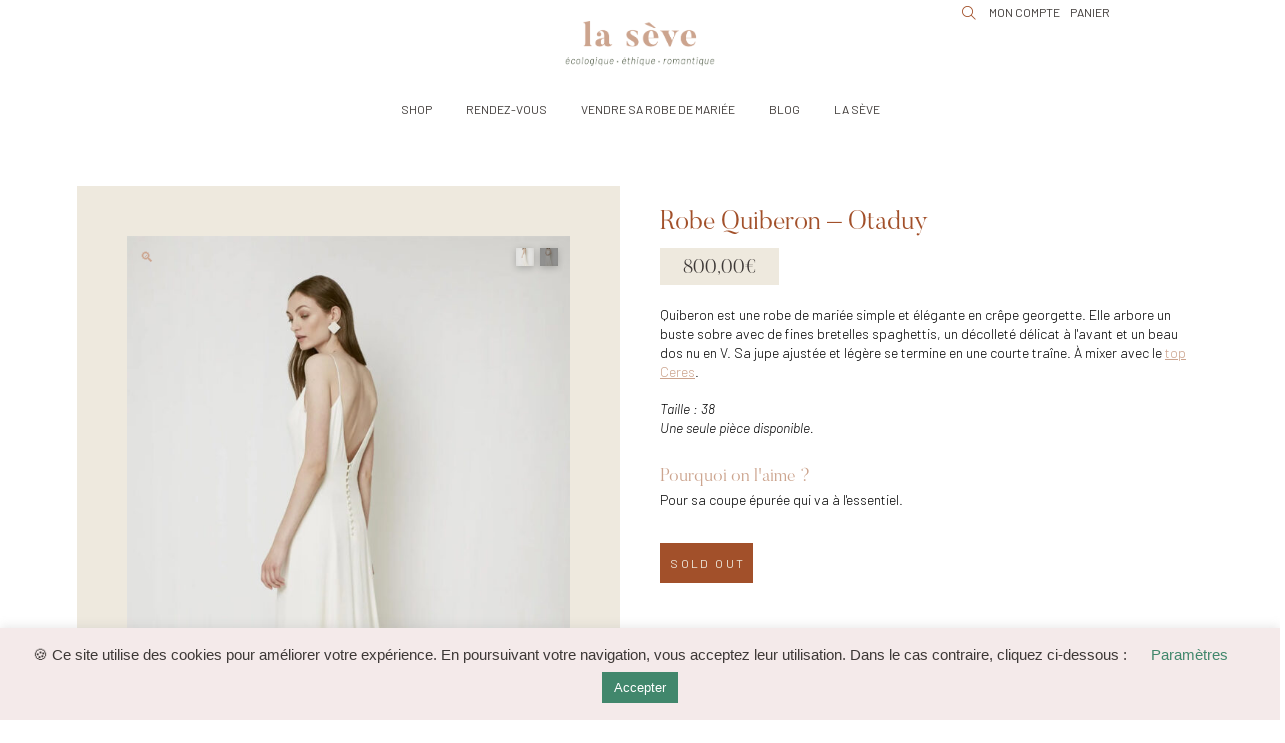

--- FILE ---
content_type: text/html; charset=UTF-8
request_url: https://la-seve.fr/shop/sold-out/robe-quiberon-otaduy/
body_size: 41428
content:
<!DOCTYPE html>
<html class="no-js" lang="fr-FR">
<head>
<meta charset="UTF-8">
<meta name="viewport" content="width=device-width, initial-scale=1.0">
<link rel="pingback" href="https://la-seve.fr/xmlrpc.php">
<meta name='robots' content='index, follow, max-image-preview:large, max-snippet:-1, max-video-preview:-1' />

	<!-- This site is optimized with the Yoast SEO plugin v26.7 - https://yoast.com/wordpress/plugins/seo/ -->
	<title>Robe Quiberon - Otaduy - La Sève</title>
	<meta name="description" content="Robe de mariée simple, minimaliste et ajustée, sans manche, en crêpe georgette. Dos nu en V boutonné, bretelles fines, petite traîne." />
	<link rel="canonical" href="https://la-seve.fr/shop/sold-out/robe-quiberon-otaduy/" />
	<meta property="og:locale" content="fr_FR" />
	<meta property="og:type" content="article" />
	<meta property="og:title" content="Robe Quiberon - Otaduy - La Sève" />
	<meta property="og:description" content="Robe de mariée simple, minimaliste et ajustée, sans manche, en crêpe georgette. Dos nu en V boutonné, bretelles fines, petite traîne." />
	<meta property="og:url" content="https://la-seve.fr/shop/sold-out/robe-quiberon-otaduy/" />
	<meta property="og:site_name" content="La Sève" />
	<meta property="article:modified_time" content="2023-02-24T12:58:27+00:00" />
	<meta property="og:image" content="https://la-seve.fr/wp-content/uploads/2022/11/Quiberon-Otaduy-robe-mariee-occasion.jpeg" />
	<meta property="og:image:width" content="800" />
	<meta property="og:image:height" content="1200" />
	<meta property="og:image:type" content="image/jpeg" />
	<meta name="twitter:card" content="summary_large_image" />
	<meta name="twitter:label1" content="Durée de lecture estimée" />
	<meta name="twitter:data1" content="1 minute" />
	<script type="application/ld+json" class="yoast-schema-graph">{"@context":"https://schema.org","@graph":[{"@type":"WebPage","@id":"https://la-seve.fr/shop/sold-out/robe-quiberon-otaduy/","url":"https://la-seve.fr/shop/sold-out/robe-quiberon-otaduy/","name":"Robe Quiberon - Otaduy - La Sève","isPartOf":{"@id":"https://la-seve.fr/#website"},"primaryImageOfPage":{"@id":"https://la-seve.fr/shop/sold-out/robe-quiberon-otaduy/#primaryimage"},"image":{"@id":"https://la-seve.fr/shop/sold-out/robe-quiberon-otaduy/#primaryimage"},"thumbnailUrl":"https://la-seve.fr/wp-content/uploads/2022/11/Quiberon-Otaduy-robe-mariee-occasion.jpeg","datePublished":"2022-11-23T16:45:49+00:00","dateModified":"2023-02-24T12:58:27+00:00","description":"Robe de mariée simple, minimaliste et ajustée, sans manche, en crêpe georgette. Dos nu en V boutonné, bretelles fines, petite traîne.","breadcrumb":{"@id":"https://la-seve.fr/shop/sold-out/robe-quiberon-otaduy/#breadcrumb"},"inLanguage":"fr-FR","potentialAction":[{"@type":"ReadAction","target":["https://la-seve.fr/shop/sold-out/robe-quiberon-otaduy/"]}]},{"@type":"ImageObject","inLanguage":"fr-FR","@id":"https://la-seve.fr/shop/sold-out/robe-quiberon-otaduy/#primaryimage","url":"https://la-seve.fr/wp-content/uploads/2022/11/Quiberon-Otaduy-robe-mariee-occasion.jpeg","contentUrl":"https://la-seve.fr/wp-content/uploads/2022/11/Quiberon-Otaduy-robe-mariee-occasion.jpeg","width":800,"height":1200,"caption":"Dos nu boutonné"},{"@type":"BreadcrumbList","@id":"https://la-seve.fr/shop/sold-out/robe-quiberon-otaduy/#breadcrumb","itemListElement":[{"@type":"ListItem","position":1,"name":"Accueil","item":"https://la-seve.fr/"},{"@type":"ListItem","position":2,"name":"Boutique","item":"https://la-seve.fr/shop/"},{"@type":"ListItem","position":3,"name":"Robe Quiberon &#8211; Otaduy"}]},{"@type":"WebSite","@id":"https://la-seve.fr/#website","url":"https://la-seve.fr/","name":"La Sève","description":"Mariage écoresponsable","potentialAction":[{"@type":"SearchAction","target":{"@type":"EntryPoint","urlTemplate":"https://la-seve.fr/?s={search_term_string}"},"query-input":{"@type":"PropertyValueSpecification","valueRequired":true,"valueName":"search_term_string"}}],"inLanguage":"fr-FR"}]}</script>
	<!-- / Yoast SEO plugin. -->


<link rel='dns-prefetch' href='//fonts.googleapis.com' />
<link rel="alternate" type="application/rss+xml" title="La Sève &raquo; Flux" href="https://la-seve.fr/feed/" />
<link rel="alternate" type="application/rss+xml" title="La Sève &raquo; Flux des commentaires" href="https://la-seve.fr/comments/feed/" />
<link rel="alternate" type="application/rss+xml" title="La Sève &raquo; Robe Quiberon &#8211; Otaduy Flux des commentaires" href="https://la-seve.fr/shop/sold-out/robe-quiberon-otaduy/feed/" />
<link rel="alternate" title="oEmbed (JSON)" type="application/json+oembed" href="https://la-seve.fr/wp-json/oembed/1.0/embed?url=https%3A%2F%2Fla-seve.fr%2Fshop%2Fsold-out%2Frobe-quiberon-otaduy%2F" />
<link rel="alternate" title="oEmbed (XML)" type="text/xml+oembed" href="https://la-seve.fr/wp-json/oembed/1.0/embed?url=https%3A%2F%2Fla-seve.fr%2Fshop%2Fsold-out%2Frobe-quiberon-otaduy%2F&#038;format=xml" />
<style id='wp-img-auto-sizes-contain-inline-css' type='text/css'>
img:is([sizes=auto i],[sizes^="auto," i]){contain-intrinsic-size:3000px 1500px}
/*# sourceURL=wp-img-auto-sizes-contain-inline-css */
</style>
<style id='wp-emoji-styles-inline-css' type='text/css'>

	img.wp-smiley, img.emoji {
		display: inline !important;
		border: none !important;
		box-shadow: none !important;
		height: 1em !important;
		width: 1em !important;
		margin: 0 0.07em !important;
		vertical-align: -0.1em !important;
		background: none !important;
		padding: 0 !important;
	}
/*# sourceURL=wp-emoji-styles-inline-css */
</style>
<style id='wp-block-library-inline-css' type='text/css'>
:root{--wp-block-synced-color:#7a00df;--wp-block-synced-color--rgb:122,0,223;--wp-bound-block-color:var(--wp-block-synced-color);--wp-editor-canvas-background:#ddd;--wp-admin-theme-color:#007cba;--wp-admin-theme-color--rgb:0,124,186;--wp-admin-theme-color-darker-10:#006ba1;--wp-admin-theme-color-darker-10--rgb:0,107,160.5;--wp-admin-theme-color-darker-20:#005a87;--wp-admin-theme-color-darker-20--rgb:0,90,135;--wp-admin-border-width-focus:2px}@media (min-resolution:192dpi){:root{--wp-admin-border-width-focus:1.5px}}.wp-element-button{cursor:pointer}:root .has-very-light-gray-background-color{background-color:#eee}:root .has-very-dark-gray-background-color{background-color:#313131}:root .has-very-light-gray-color{color:#eee}:root .has-very-dark-gray-color{color:#313131}:root .has-vivid-green-cyan-to-vivid-cyan-blue-gradient-background{background:linear-gradient(135deg,#00d084,#0693e3)}:root .has-purple-crush-gradient-background{background:linear-gradient(135deg,#34e2e4,#4721fb 50%,#ab1dfe)}:root .has-hazy-dawn-gradient-background{background:linear-gradient(135deg,#faaca8,#dad0ec)}:root .has-subdued-olive-gradient-background{background:linear-gradient(135deg,#fafae1,#67a671)}:root .has-atomic-cream-gradient-background{background:linear-gradient(135deg,#fdd79a,#004a59)}:root .has-nightshade-gradient-background{background:linear-gradient(135deg,#330968,#31cdcf)}:root .has-midnight-gradient-background{background:linear-gradient(135deg,#020381,#2874fc)}:root{--wp--preset--font-size--normal:16px;--wp--preset--font-size--huge:42px}.has-regular-font-size{font-size:1em}.has-larger-font-size{font-size:2.625em}.has-normal-font-size{font-size:var(--wp--preset--font-size--normal)}.has-huge-font-size{font-size:var(--wp--preset--font-size--huge)}.has-text-align-center{text-align:center}.has-text-align-left{text-align:left}.has-text-align-right{text-align:right}.has-fit-text{white-space:nowrap!important}#end-resizable-editor-section{display:none}.aligncenter{clear:both}.items-justified-left{justify-content:flex-start}.items-justified-center{justify-content:center}.items-justified-right{justify-content:flex-end}.items-justified-space-between{justify-content:space-between}.screen-reader-text{border:0;clip-path:inset(50%);height:1px;margin:-1px;overflow:hidden;padding:0;position:absolute;width:1px;word-wrap:normal!important}.screen-reader-text:focus{background-color:#ddd;clip-path:none;color:#444;display:block;font-size:1em;height:auto;left:5px;line-height:normal;padding:15px 23px 14px;text-decoration:none;top:5px;width:auto;z-index:100000}html :where(.has-border-color){border-style:solid}html :where([style*=border-top-color]){border-top-style:solid}html :where([style*=border-right-color]){border-right-style:solid}html :where([style*=border-bottom-color]){border-bottom-style:solid}html :where([style*=border-left-color]){border-left-style:solid}html :where([style*=border-width]){border-style:solid}html :where([style*=border-top-width]){border-top-style:solid}html :where([style*=border-right-width]){border-right-style:solid}html :where([style*=border-bottom-width]){border-bottom-style:solid}html :where([style*=border-left-width]){border-left-style:solid}html :where(img[class*=wp-image-]){height:auto;max-width:100%}:where(figure){margin:0 0 1em}html :where(.is-position-sticky){--wp-admin--admin-bar--position-offset:var(--wp-admin--admin-bar--height,0px)}@media screen and (max-width:600px){html :where(.is-position-sticky){--wp-admin--admin-bar--position-offset:0px}}

/*# sourceURL=wp-block-library-inline-css */
</style><link rel='stylesheet' id='wc-blocks-style-css' href='https://la-seve.fr/wp-content/plugins/woocommerce/assets/client/blocks/wc-blocks.css?ver=wc-10.4.3' type='text/css' media='all' />
<style id='global-styles-inline-css' type='text/css'>
:root{--wp--preset--aspect-ratio--square: 1;--wp--preset--aspect-ratio--4-3: 4/3;--wp--preset--aspect-ratio--3-4: 3/4;--wp--preset--aspect-ratio--3-2: 3/2;--wp--preset--aspect-ratio--2-3: 2/3;--wp--preset--aspect-ratio--16-9: 16/9;--wp--preset--aspect-ratio--9-16: 9/16;--wp--preset--color--black: #000000;--wp--preset--color--cyan-bluish-gray: #abb8c3;--wp--preset--color--white: #ffffff;--wp--preset--color--pale-pink: #f78da7;--wp--preset--color--vivid-red: #cf2e2e;--wp--preset--color--luminous-vivid-orange: #ff6900;--wp--preset--color--luminous-vivid-amber: #fcb900;--wp--preset--color--light-green-cyan: #7bdcb5;--wp--preset--color--vivid-green-cyan: #00d084;--wp--preset--color--pale-cyan-blue: #8ed1fc;--wp--preset--color--vivid-cyan-blue: #0693e3;--wp--preset--color--vivid-purple: #9b51e0;--wp--preset--gradient--vivid-cyan-blue-to-vivid-purple: linear-gradient(135deg,rgb(6,147,227) 0%,rgb(155,81,224) 100%);--wp--preset--gradient--light-green-cyan-to-vivid-green-cyan: linear-gradient(135deg,rgb(122,220,180) 0%,rgb(0,208,130) 100%);--wp--preset--gradient--luminous-vivid-amber-to-luminous-vivid-orange: linear-gradient(135deg,rgb(252,185,0) 0%,rgb(255,105,0) 100%);--wp--preset--gradient--luminous-vivid-orange-to-vivid-red: linear-gradient(135deg,rgb(255,105,0) 0%,rgb(207,46,46) 100%);--wp--preset--gradient--very-light-gray-to-cyan-bluish-gray: linear-gradient(135deg,rgb(238,238,238) 0%,rgb(169,184,195) 100%);--wp--preset--gradient--cool-to-warm-spectrum: linear-gradient(135deg,rgb(74,234,220) 0%,rgb(151,120,209) 20%,rgb(207,42,186) 40%,rgb(238,44,130) 60%,rgb(251,105,98) 80%,rgb(254,248,76) 100%);--wp--preset--gradient--blush-light-purple: linear-gradient(135deg,rgb(255,206,236) 0%,rgb(152,150,240) 100%);--wp--preset--gradient--blush-bordeaux: linear-gradient(135deg,rgb(254,205,165) 0%,rgb(254,45,45) 50%,rgb(107,0,62) 100%);--wp--preset--gradient--luminous-dusk: linear-gradient(135deg,rgb(255,203,112) 0%,rgb(199,81,192) 50%,rgb(65,88,208) 100%);--wp--preset--gradient--pale-ocean: linear-gradient(135deg,rgb(255,245,203) 0%,rgb(182,227,212) 50%,rgb(51,167,181) 100%);--wp--preset--gradient--electric-grass: linear-gradient(135deg,rgb(202,248,128) 0%,rgb(113,206,126) 100%);--wp--preset--gradient--midnight: linear-gradient(135deg,rgb(2,3,129) 0%,rgb(40,116,252) 100%);--wp--preset--font-size--small: 13px;--wp--preset--font-size--medium: 20px;--wp--preset--font-size--large: 36px;--wp--preset--font-size--x-large: 42px;--wp--preset--spacing--20: 0.44rem;--wp--preset--spacing--30: 0.67rem;--wp--preset--spacing--40: 1rem;--wp--preset--spacing--50: 1.5rem;--wp--preset--spacing--60: 2.25rem;--wp--preset--spacing--70: 3.38rem;--wp--preset--spacing--80: 5.06rem;--wp--preset--shadow--natural: 6px 6px 9px rgba(0, 0, 0, 0.2);--wp--preset--shadow--deep: 12px 12px 50px rgba(0, 0, 0, 0.4);--wp--preset--shadow--sharp: 6px 6px 0px rgba(0, 0, 0, 0.2);--wp--preset--shadow--outlined: 6px 6px 0px -3px rgb(255, 255, 255), 6px 6px rgb(0, 0, 0);--wp--preset--shadow--crisp: 6px 6px 0px rgb(0, 0, 0);}:where(.is-layout-flex){gap: 0.5em;}:where(.is-layout-grid){gap: 0.5em;}body .is-layout-flex{display: flex;}.is-layout-flex{flex-wrap: wrap;align-items: center;}.is-layout-flex > :is(*, div){margin: 0;}body .is-layout-grid{display: grid;}.is-layout-grid > :is(*, div){margin: 0;}:where(.wp-block-columns.is-layout-flex){gap: 2em;}:where(.wp-block-columns.is-layout-grid){gap: 2em;}:where(.wp-block-post-template.is-layout-flex){gap: 1.25em;}:where(.wp-block-post-template.is-layout-grid){gap: 1.25em;}.has-black-color{color: var(--wp--preset--color--black) !important;}.has-cyan-bluish-gray-color{color: var(--wp--preset--color--cyan-bluish-gray) !important;}.has-white-color{color: var(--wp--preset--color--white) !important;}.has-pale-pink-color{color: var(--wp--preset--color--pale-pink) !important;}.has-vivid-red-color{color: var(--wp--preset--color--vivid-red) !important;}.has-luminous-vivid-orange-color{color: var(--wp--preset--color--luminous-vivid-orange) !important;}.has-luminous-vivid-amber-color{color: var(--wp--preset--color--luminous-vivid-amber) !important;}.has-light-green-cyan-color{color: var(--wp--preset--color--light-green-cyan) !important;}.has-vivid-green-cyan-color{color: var(--wp--preset--color--vivid-green-cyan) !important;}.has-pale-cyan-blue-color{color: var(--wp--preset--color--pale-cyan-blue) !important;}.has-vivid-cyan-blue-color{color: var(--wp--preset--color--vivid-cyan-blue) !important;}.has-vivid-purple-color{color: var(--wp--preset--color--vivid-purple) !important;}.has-black-background-color{background-color: var(--wp--preset--color--black) !important;}.has-cyan-bluish-gray-background-color{background-color: var(--wp--preset--color--cyan-bluish-gray) !important;}.has-white-background-color{background-color: var(--wp--preset--color--white) !important;}.has-pale-pink-background-color{background-color: var(--wp--preset--color--pale-pink) !important;}.has-vivid-red-background-color{background-color: var(--wp--preset--color--vivid-red) !important;}.has-luminous-vivid-orange-background-color{background-color: var(--wp--preset--color--luminous-vivid-orange) !important;}.has-luminous-vivid-amber-background-color{background-color: var(--wp--preset--color--luminous-vivid-amber) !important;}.has-light-green-cyan-background-color{background-color: var(--wp--preset--color--light-green-cyan) !important;}.has-vivid-green-cyan-background-color{background-color: var(--wp--preset--color--vivid-green-cyan) !important;}.has-pale-cyan-blue-background-color{background-color: var(--wp--preset--color--pale-cyan-blue) !important;}.has-vivid-cyan-blue-background-color{background-color: var(--wp--preset--color--vivid-cyan-blue) !important;}.has-vivid-purple-background-color{background-color: var(--wp--preset--color--vivid-purple) !important;}.has-black-border-color{border-color: var(--wp--preset--color--black) !important;}.has-cyan-bluish-gray-border-color{border-color: var(--wp--preset--color--cyan-bluish-gray) !important;}.has-white-border-color{border-color: var(--wp--preset--color--white) !important;}.has-pale-pink-border-color{border-color: var(--wp--preset--color--pale-pink) !important;}.has-vivid-red-border-color{border-color: var(--wp--preset--color--vivid-red) !important;}.has-luminous-vivid-orange-border-color{border-color: var(--wp--preset--color--luminous-vivid-orange) !important;}.has-luminous-vivid-amber-border-color{border-color: var(--wp--preset--color--luminous-vivid-amber) !important;}.has-light-green-cyan-border-color{border-color: var(--wp--preset--color--light-green-cyan) !important;}.has-vivid-green-cyan-border-color{border-color: var(--wp--preset--color--vivid-green-cyan) !important;}.has-pale-cyan-blue-border-color{border-color: var(--wp--preset--color--pale-cyan-blue) !important;}.has-vivid-cyan-blue-border-color{border-color: var(--wp--preset--color--vivid-cyan-blue) !important;}.has-vivid-purple-border-color{border-color: var(--wp--preset--color--vivid-purple) !important;}.has-vivid-cyan-blue-to-vivid-purple-gradient-background{background: var(--wp--preset--gradient--vivid-cyan-blue-to-vivid-purple) !important;}.has-light-green-cyan-to-vivid-green-cyan-gradient-background{background: var(--wp--preset--gradient--light-green-cyan-to-vivid-green-cyan) !important;}.has-luminous-vivid-amber-to-luminous-vivid-orange-gradient-background{background: var(--wp--preset--gradient--luminous-vivid-amber-to-luminous-vivid-orange) !important;}.has-luminous-vivid-orange-to-vivid-red-gradient-background{background: var(--wp--preset--gradient--luminous-vivid-orange-to-vivid-red) !important;}.has-very-light-gray-to-cyan-bluish-gray-gradient-background{background: var(--wp--preset--gradient--very-light-gray-to-cyan-bluish-gray) !important;}.has-cool-to-warm-spectrum-gradient-background{background: var(--wp--preset--gradient--cool-to-warm-spectrum) !important;}.has-blush-light-purple-gradient-background{background: var(--wp--preset--gradient--blush-light-purple) !important;}.has-blush-bordeaux-gradient-background{background: var(--wp--preset--gradient--blush-bordeaux) !important;}.has-luminous-dusk-gradient-background{background: var(--wp--preset--gradient--luminous-dusk) !important;}.has-pale-ocean-gradient-background{background: var(--wp--preset--gradient--pale-ocean) !important;}.has-electric-grass-gradient-background{background: var(--wp--preset--gradient--electric-grass) !important;}.has-midnight-gradient-background{background: var(--wp--preset--gradient--midnight) !important;}.has-small-font-size{font-size: var(--wp--preset--font-size--small) !important;}.has-medium-font-size{font-size: var(--wp--preset--font-size--medium) !important;}.has-large-font-size{font-size: var(--wp--preset--font-size--large) !important;}.has-x-large-font-size{font-size: var(--wp--preset--font-size--x-large) !important;}
/*# sourceURL=global-styles-inline-css */
</style>

<style id='classic-theme-styles-inline-css' type='text/css'>
/*! This file is auto-generated */
.wp-block-button__link{color:#fff;background-color:#32373c;border-radius:9999px;box-shadow:none;text-decoration:none;padding:calc(.667em + 2px) calc(1.333em + 2px);font-size:1.125em}.wp-block-file__button{background:#32373c;color:#fff;text-decoration:none}
/*# sourceURL=/wp-includes/css/classic-themes.min.css */
</style>
<link rel='stylesheet' id='dashicons-css' href='https://la-seve.fr/wp-includes/css/dashicons.min.css?ver=6.9' type='text/css' media='all' />
<link rel='stylesheet' id='essgrid-blocks-editor-css-css' href='https://la-seve.fr/wp-content/plugins/essential-grid-3.1.7/admin/includes/builders/gutenberg/build/index.css?ver=1738616353' type='text/css' media='all' />
<link rel='stylesheet' id='cf7mls-css' href='https://la-seve.fr/wp-content/plugins/cf7-multi-step/assets/frontend/css/cf7mls.css?ver=2.7.9' type='text/css' media='all' />
<link rel='stylesheet' id='cf7mls_animate-css' href='https://la-seve.fr/wp-content/plugins/cf7-multi-step/assets/frontend/animate/animate.min.css?ver=2.7.9' type='text/css' media='all' />
<link rel='stylesheet' id='cookie-law-info-css' href='https://la-seve.fr/wp-content/plugins/cookie-law-info/legacy/public/css/cookie-law-info-public.css?ver=3.3.9.1' type='text/css' media='all' />
<link rel='stylesheet' id='cookie-law-info-gdpr-css' href='https://la-seve.fr/wp-content/plugins/cookie-law-info/legacy/public/css/cookie-law-info-gdpr.css?ver=3.3.9.1' type='text/css' media='all' />
<link rel='stylesheet' id='jpibfi-style-css' href='https://la-seve.fr/wp-content/plugins/jquery-pin-it-button-for-images/css/client.css?ver=3.0.6' type='text/css' media='all' />
<link rel='stylesheet' id='tco_woo_front_css-css' href='https://la-seve.fr/wp-content/plugins/tco-woo-checkout-editor//assets/css/front.css?ver=2.2.6' type='text/css' media='all' />
<link rel='stylesheet' id='photoswipe-css' href='https://la-seve.fr/wp-content/plugins/woocommerce/assets/css/photoswipe/photoswipe.min.css?ver=10.4.3' type='text/css' media='all' />
<link rel='stylesheet' id='photoswipe-default-skin-css' href='https://la-seve.fr/wp-content/plugins/woocommerce/assets/css/photoswipe/default-skin/default-skin.min.css?ver=10.4.3' type='text/css' media='all' />
<link rel='stylesheet' id='woocommerce-smallscreen-css' href='https://la-seve.fr/wp-content/plugins/woocommerce/assets/css/woocommerce-smallscreen.css?ver=10.4.3' type='text/css' media='only screen and (max-width: 768px)' />
<style id='woocommerce-inline-inline-css' type='text/css'>
.woocommerce form .form-row .required { visibility: visible; }
/*# sourceURL=woocommerce-inline-inline-css */
</style>
<link rel='stylesheet' id='mc4wp-form-themes-css' href='https://la-seve.fr/wp-content/plugins/mailchimp-for-wp/assets/css/form-themes.css?ver=4.10.9' type='text/css' media='all' />
<link rel='stylesheet' id='x-stack-css' href='https://la-seve.fr/wp-content/themes/pro/framework/dist/css/site/stacks/integrity-light.css?ver=6.7.11' type='text/css' media='all' />
<link rel='stylesheet' id='x-woocommerce-css' href='https://la-seve.fr/wp-content/themes/pro/framework/dist/css/site/woocommerce/integrity-light.css?ver=6.7.11' type='text/css' media='all' />
<link rel='stylesheet' id='x-child-css' href='https://la-seve.fr/wp-content/themes/pro-child/style.css?ver=6.7.11' type='text/css' media='all' />
<link rel='stylesheet' id='wc_stripe_express_checkout_style-css' href='https://la-seve.fr/wp-content/plugins/woocommerce-gateway-stripe/build/express-checkout.css?ver=f49792bd42ded7e3e1cb' type='text/css' media='all' />
<link rel='stylesheet' id='slick_css-css' href='https://la-seve.fr/wp-content/themes/pro-child/slick/slick.css?ver=6.9' type='text/css' media='all' />
<link rel='stylesheet' id='slick_css_theme-css' href='https://la-seve.fr/wp-content/themes/pro-child/slick/slick-theme.css?ver=6.9' type='text/css' media='all' />
<link rel='stylesheet' id='tp-open-sans-css' href='https://fonts.googleapis.com/css?family=Open+Sans%3A300%2C400%2C600%2C700%2C800&#038;ver=1.1.6' type='text/css' media='all' />
<link rel='stylesheet' id='tp-raleway-css' href='https://fonts.googleapis.com/css?family=Raleway%3A100%2C200%2C300%2C400%2C500%2C600%2C700%2C800%2C900&#038;ver=1.1.6' type='text/css' media='all' />
<link rel='stylesheet' id='tp-droid-serif-css' href='https://fonts.googleapis.com/css?family=Droid+Serif%3A400%2C700&#038;ver=1.1.6' type='text/css' media='all' />
<style id='cs-inline-css' type='text/css'>
@media (min-width:1200px){.x-hide-xl{display:none !important;}}@media (min-width:979px) and (max-width:1199px){.x-hide-lg{display:none !important;}}@media (min-width:767px) and (max-width:978px){.x-hide-md{display:none !important;}}@media (min-width:480px) and (max-width:766px){.x-hide-sm{display:none !important;}}@media (max-width:479px){.x-hide-xs{display:none !important;}} a,h1 a:hover,h2 a:hover,h3 a:hover,h4 a:hover,h5 a:hover,h6 a:hover,.x-breadcrumb-wrap a:hover,.widget ul li a:hover,.widget ol li a:hover,.widget.widget_text ul li a,.widget.widget_text ol li a,.widget_nav_menu .current-menu-item > a,.x-accordion-heading .x-accordion-toggle:hover,.x-comment-author a:hover,.x-comment-time:hover,.x-recent-posts a:hover .h-recent-posts{color:rgb(204,164,142);}a:hover,.widget.widget_text ul li a:hover,.widget.widget_text ol li a:hover,.x-twitter-widget ul li a:hover{color:rgb(162,80,42);}.woocommerce .price > .amount,.woocommerce .price > ins > .amount,.woocommerce .star-rating:before,.woocommerce .star-rating span:before,.woocommerce li.product .entry-header h3 a:hover{color:rgb(204,164,142);}.rev_slider_wrapper,a.x-img-thumbnail:hover,.x-slider-container.below,.page-template-template-blank-3-php .x-slider-container.above,.page-template-template-blank-6-php .x-slider-container.above{border-color:rgb(204,164,142);}.entry-thumb:before,.x-pagination span.current,.woocommerce-pagination span[aria-current],.flex-direction-nav a,.flex-control-nav a:hover,.flex-control-nav a.flex-active,.mejs-time-current,.x-dropcap,.x-skill-bar .bar,.x-pricing-column.featured h2,.h-comments-title small,.x-entry-share .x-share:hover,.x-highlight,.x-recent-posts .x-recent-posts-img:after{background-color:rgb(204,164,142);}.woocommerce .onsale,.widget_price_filter .ui-slider .ui-slider-range{background-color:rgb(204,164,142);}.x-nav-tabs > .active > a,.x-nav-tabs > .active > a:hover{box-shadow:inset 0 3px 0 0 rgb(204,164,142);}.x-main{width:calc(72% - 2.463055%);}.x-sidebar{width:calc(100% - 2.463055% - 72%);}.x-comment-author,.x-comment-time,.comment-form-author label,.comment-form-email label,.comment-form-url label,.comment-form-rating label,.comment-form-comment label,.widget_calendar #wp-calendar caption,.widget.widget_rss li .rsswidget{font-family:BUTLER TEST,sans-serif;font-weight:300;}.p-landmark-sub,.p-meta,input,button,select,textarea{font-family:"Barlow",sans-serif;}.widget ul li a,.widget ol li a,.x-comment-time{color:#999999;}.woocommerce .price > .from,.woocommerce .price > del,.woocommerce p.stars span a:after{color:#999999;}.widget_text ol li a,.widget_text ul li a{color:rgb(204,164,142);}.widget_text ol li a:hover,.widget_text ul li a:hover{color:rgb(162,80,42);}.comment-form-author label,.comment-form-email label,.comment-form-url label,.comment-form-rating label,.comment-form-comment label,.widget_calendar #wp-calendar th,.p-landmark-sub strong,.widget_tag_cloud .tagcloud a:hover,.widget_tag_cloud .tagcloud a:active,.entry-footer a:hover,.entry-footer a:active,.x-breadcrumbs .current,.x-comment-author,.x-comment-author a{color:#272727;}.widget_calendar #wp-calendar th{border-color:#272727;}.h-feature-headline span i{background-color:#272727;}@media (max-width:978.98px){}html{font-size:12px;}@media (min-width:479px){html{font-size:12px;}}@media (min-width:766px){html{font-size:12px;}}@media (min-width:978px){html{font-size:12px;}}@media (min-width:1199px){html{font-size:12px;}}body{font-style:normal;font-weight:400;color:#999999;background:rgb(255,255,255);}.w-b{font-weight:400 !important;}h1,h2,h3,h4,h5,h6,.h1,.h2,.h3,.h4,.h5,.h6,.x-text-headline{font-family:BUTLER TEST,sans-serif;font-style:normal;font-weight:300;}h1,.h1{letter-spacing:-0.035em;}h2,.h2{letter-spacing:-0.035em;}h3,.h3{letter-spacing:-0.035em;}h4,.h4{letter-spacing:-0.035em;}h5,.h5{letter-spacing:-0.035em;}h6,.h6{letter-spacing:-0.035em;}.w-h{font-weight:300 !important;}.x-container.width{width:88%;}.x-container.max{max-width:1200px;}.x-bar-content.x-container.width{flex-basis:88%;}.x-main.full{float:none;clear:both;display:block;width:auto;}@media (max-width:978.98px){.x-main.full,.x-main.left,.x-main.right,.x-sidebar.left,.x-sidebar.right{float:none;display:block;width:auto !important;}}.entry-header,.entry-content{font-size:1rem;}body,input,button,select,textarea{font-family:"Barlow",sans-serif;}h1,h2,h3,h4,h5,h6,.h1,.h2,.h3,.h4,.h5,.h6,h1 a,h2 a,h3 a,h4 a,h5 a,h6 a,.h1 a,.h2 a,.h3 a,.h4 a,.h5 a,.h6 a,blockquote{color:#272727;}.cfc-h-tx{color:#272727 !important;}.cfc-h-bd{border-color:#272727 !important;}.cfc-h-bg{background-color:#272727 !important;}.cfc-b-tx{color:#999999 !important;}.cfc-b-bd{border-color:#999999 !important;}.cfc-b-bg{background-color:#999999 !important;}.x-btn,.button,[type="submit"]{color:rgb(76,88,66);border-color:rgb(76,88,66);background-color:rgba(255,255,255,0);text-shadow:0 0.075em 0.075em rgba(0,0,0,0.5);padding:0.429em 1.143em 0.643em;font-size:14px;}.x-btn:hover,.button:hover,[type="submit"]:hover{color:rgb(255,255,255);border-color:rgb(76,88,66);background-color:rgb(76,88,66);text-shadow:0 0.075em 0.075em rgba(0,0,0,0.5);}.x-btn.x-btn-real,.x-btn.x-btn-real:hover{margin-bottom:0.25em;text-shadow:0 0.075em 0.075em rgba(0,0,0,0.65);}.x-btn.x-btn-real{box-shadow:0 0.25em 0 0 #a71000,0 4px 9px rgba(0,0,0,0.75);}.x-btn.x-btn-real:hover{box-shadow:0 0.25em 0 0 #a71000,0 4px 9px rgba(0,0,0,0.75);}.x-btn.x-btn-flat,.x-btn.x-btn-flat:hover{margin-bottom:0;text-shadow:0 0.075em 0.075em rgba(0,0,0,0.65);box-shadow:none;}.x-btn.x-btn-transparent,.x-btn.x-btn-transparent:hover{margin-bottom:0;border-width:3px;text-shadow:none;text-transform:uppercase;background-color:transparent;box-shadow:none;}.x-cart-notification-icon.loading{color:#545454;}.x-cart-notification:before{background-color:#000000;}.x-cart-notification-icon.added{color:#ffffff;}.x-cart-notification.added:before{background-color:#46a546;}.woocommerce-MyAccount-navigation-link a{color:#999999;}.woocommerce-MyAccount-navigation-link a:hover,.woocommerce-MyAccount-navigation-link.is-active a{color:#272727;}.cart_item .product-remove a{color:#999999;}.cart_item .product-remove a:hover{color:#272727;}.cart_item .product-name a{color:#272727;}.cart_item .product-name a:hover{color:rgb(204,164,142);}.woocommerce p.stars span a{background-color:rgb(204,164,142);}.bg .mejs-container,.x-video .mejs-container{position:unset !important;} @font-face{font-family:'FontAwesomePro';font-style:normal;font-weight:900;font-display:block;src:url('https://la-seve.fr/wp-content/themes/pro/cornerstone/assets/fonts/fa-solid-900.woff2?ver=6.7.2') format('woff2'),url('https://la-seve.fr/wp-content/themes/pro/cornerstone/assets/fonts/fa-solid-900.ttf?ver=6.7.2') format('truetype');}[data-x-fa-pro-icon]{font-family:"FontAwesomePro" !important;}[data-x-fa-pro-icon]:before{content:attr(data-x-fa-pro-icon);}[data-x-icon],[data-x-icon-o],[data-x-icon-l],[data-x-icon-s],[data-x-icon-b],[data-x-icon-sr],[data-x-icon-ss],[data-x-icon-sl],[data-x-fa-pro-icon],[class*="cs-fa-"]{display:inline-flex;font-style:normal;font-weight:400;text-decoration:inherit;text-rendering:auto;-webkit-font-smoothing:antialiased;-moz-osx-font-smoothing:grayscale;}[data-x-icon].left,[data-x-icon-o].left,[data-x-icon-l].left,[data-x-icon-s].left,[data-x-icon-b].left,[data-x-icon-sr].left,[data-x-icon-ss].left,[data-x-icon-sl].left,[data-x-fa-pro-icon].left,[class*="cs-fa-"].left{margin-right:0.5em;}[data-x-icon].right,[data-x-icon-o].right,[data-x-icon-l].right,[data-x-icon-s].right,[data-x-icon-b].right,[data-x-icon-sr].right,[data-x-icon-ss].right,[data-x-icon-sl].right,[data-x-fa-pro-icon].right,[class*="cs-fa-"].right{margin-left:0.5em;}[data-x-icon]:before,[data-x-icon-o]:before,[data-x-icon-l]:before,[data-x-icon-s]:before,[data-x-icon-b]:before,[data-x-icon-sr]:before,[data-x-icon-ss]:before,[data-x-icon-sl]:before,[data-x-fa-pro-icon]:before,[class*="cs-fa-"]:before{line-height:1;}@font-face{font-family:'FontAwesome';font-style:normal;font-weight:900;font-display:block;src:url('https://la-seve.fr/wp-content/themes/pro/cornerstone/assets/fonts/fa-solid-900.woff2?ver=6.7.2') format('woff2'),url('https://la-seve.fr/wp-content/themes/pro/cornerstone/assets/fonts/fa-solid-900.ttf?ver=6.7.2') format('truetype');}[data-x-icon],[data-x-icon-s],[data-x-icon][class*="cs-fa-"]{font-family:"FontAwesome" !important;font-weight:900;}[data-x-icon]:before,[data-x-icon][class*="cs-fa-"]:before{content:attr(data-x-icon);}[data-x-icon-s]:before{content:attr(data-x-icon-s);}@font-face{font-family:'FontAwesomeRegular';font-style:normal;font-weight:400;font-display:block;src:url('https://la-seve.fr/wp-content/themes/pro/cornerstone/assets/fonts/fa-regular-400.woff2?ver=6.7.2') format('woff2'),url('https://la-seve.fr/wp-content/themes/pro/cornerstone/assets/fonts/fa-regular-400.ttf?ver=6.7.2') format('truetype');}@font-face{font-family:'FontAwesomePro';font-style:normal;font-weight:400;font-display:block;src:url('https://la-seve.fr/wp-content/themes/pro/cornerstone/assets/fonts/fa-regular-400.woff2?ver=6.7.2') format('woff2'),url('https://la-seve.fr/wp-content/themes/pro/cornerstone/assets/fonts/fa-regular-400.ttf?ver=6.7.2') format('truetype');}[data-x-icon-o]{font-family:"FontAwesomeRegular" !important;}[data-x-icon-o]:before{content:attr(data-x-icon-o);}@font-face{font-family:'FontAwesomeLight';font-style:normal;font-weight:300;font-display:block;src:url('https://la-seve.fr/wp-content/themes/pro/cornerstone/assets/fonts/fa-light-300.woff2?ver=6.7.2') format('woff2'),url('https://la-seve.fr/wp-content/themes/pro/cornerstone/assets/fonts/fa-light-300.ttf?ver=6.7.2') format('truetype');}@font-face{font-family:'FontAwesomePro';font-style:normal;font-weight:300;font-display:block;src:url('https://la-seve.fr/wp-content/themes/pro/cornerstone/assets/fonts/fa-light-300.woff2?ver=6.7.2') format('woff2'),url('https://la-seve.fr/wp-content/themes/pro/cornerstone/assets/fonts/fa-light-300.ttf?ver=6.7.2') format('truetype');}[data-x-icon-l]{font-family:"FontAwesomeLight" !important;font-weight:300;}[data-x-icon-l]:before{content:attr(data-x-icon-l);}@font-face{font-family:'FontAwesomeBrands';font-style:normal;font-weight:normal;font-display:block;src:url('https://la-seve.fr/wp-content/themes/pro/cornerstone/assets/fonts/fa-brands-400.woff2?ver=6.7.2') format('woff2'),url('https://la-seve.fr/wp-content/themes/pro/cornerstone/assets/fonts/fa-brands-400.ttf?ver=6.7.2') format('truetype');}[data-x-icon-b]{font-family:"FontAwesomeBrands" !important;}[data-x-icon-b]:before{content:attr(data-x-icon-b);}.woocommerce .button.product_type_simple:before,.woocommerce .button.product_type_variable:before,.woocommerce .button.single_add_to_cart_button:before{font-family:"FontAwesome" !important;font-weight:900;}.widget.widget_rss li .rsswidget:before{content:"\f35d";padding-right:0.4em;font-family:"FontAwesome";} .m1y1-0.x-section{margin-top:0px;margin-right:0px;margin-bottom:0px;margin-left:0px;border-top-width:0;border-right-width:0;border-bottom-width:0;border-left-width:0;padding-left:0px;z-index:auto;}.m1y1-1.x-section{padding-top:45px;padding-bottom:45px;}.m1y1-2.x-section{padding-right:0px;}.m1y1-3.x-section{padding-top:100px;}.m1y1-4.x-section{padding-right:1px;padding-bottom:0px;}.m1y1-5.x-section{padding-bottom:100px;background-color:rgba(238,233,222,0);}.m1y1-6{transition-duration:1000ms;transition-timing-function:cubic-bezier(0.455,0.030,0.515,0.955);}:where(body:not(.tco-disable-effects)) .m1y1-6:hover,:where(body:not(.tco-disable-effects)) [data-x-effect-provider*="effects"]:hover .m1y1-6{opacity:1;transform:translate(0px,0px);}.m1y1-7.x-row{z-index:auto;}.m1y1-8.x-row{margin-right:auto;margin-left:auto;border-top-width:0;border-right-width:0;border-bottom-width:0;border-left-width:0;padding-top:1px;padding-right:1px;padding-bottom:1px;padding-left:1px;font-size:1em;}.m1y1-8 > .x-row-inner{flex-direction:row;align-items:stretch;align-content:stretch;margin-top:calc(((1rem / 2) + 1px) * -1);margin-bottom:calc(((1rem / 2) + 1px) * -1);}.m1y1-8 > .x-row-inner > *{margin-top:calc(1rem / 2);margin-bottom:calc(1rem / 2);}.m1y1-9 > .x-row-inner{justify-content:flex-start;}.m1y1-a > .x-row-inner{margin-right:calc(((40px / 2) + 1px) * -1);margin-left:calc(((40px / 2) + 1px) * -1);}.m1y1-a > .x-row-inner > *{margin-right:calc(40px / 2);margin-left:calc(40px / 2);}.m1y1-b > .x-row-inner{margin-right:calc(((1rem / 2) + 1px) * -1);margin-left:calc(((1rem / 2) + 1px) * -1);}.m1y1-b > .x-row-inner > *{margin-right:calc(1rem / 2);margin-left:calc(1rem / 2);}.m1y1-c > .x-row-inner > *{flex-grow:1;}.m1y1-d.x-row{z-index:1;}.m1y1-d > .x-bg > .x-bg-layer-lower-image {background-image:url(https://la-seve.fr/wp-content/uploads/2021/07/essayages-robe-de-mariee.jpg);background-repeat:no-repeat;background-position:center;background-size:cover;background-attachment:inherit;}.m1y1-d > .x-bg > .x-bg-layer-upper-color {background-color:rgba(76,88,66,0.57);}.m1y1-e > .x-row-inner{justify-content:center;}.m1y1-f{--gap:40px;}.m1y1-f > .x-row-inner > *:nth-child(2n - 0) {flex-basis:calc(50% - clamp(0px,var(--gap),9999px));}.m1y1-f > .x-row-inner > *:nth-child(2n - 1) {flex-basis:calc(50% - clamp(0px,var(--gap),9999px));}.m1y1-g{--gap:1rem;}.m1y1-h > .x-row-inner > *:nth-child(1n - 0) {flex-basis:calc(100% - clamp(0px,var(--gap),9999px));}.m1y1-i > .x-row-inner > *:nth-child(1n - 0) {flex-basis:calc(100% - clamp(0px,var(--gap),9999px));}.m1y1-j > .x-row-inner > *:nth-child(2n - 0) {flex-basis:calc(50% - clamp(0px,var(--gap),9999px));}.m1y1-j > .x-row-inner > *:nth-child(2n - 1) {flex-basis:calc(50% - clamp(0px,var(--gap),9999px));}.m1y1-k.x-col{display:flex;flex-direction:column;flex-wrap:wrap;}.m1y1-l.x-col{justify-content:flex-start;}.m1y1-m.x-col{align-items:flex-start;align-content:flex-start;}.m1y1-n.x-col{z-index:1;border-top-width:0;border-right-width:0;border-bottom-width:0;border-left-width:0;font-size:1em;}.m1y1-o.x-col{padding-top:50px;padding-right:50px;padding-bottom:50px;padding-left:50px;background-color:rgb(238,233,222);}.m1y1-q.x-col{padding-top:10em;padding-right:10em;padding-bottom:10em;padding-left:10em;}.m1y1-r.x-col{justify-content:center;padding-top:0px;padding-right:40px;padding-bottom:40px;padding-left:0px;}.m1y1-s.x-col{text-align:left;}.m1y1-t.x-col{align-items:center;align-content:center;}.m1y1-u{max-width:100%;border-top-width:0;border-right-width:0;border-bottom-width:0;border-left-width:0;font-size:1em;}.m1y1-v.x-text{padding-right:0em;padding-left:0em;}.m1y1-v.x-text .x-text-content-text-primary{font-family:BUTLER TEST,sans-serif;font-weight:300;letter-spacing:0em;}.m1y1-w.x-text{border-top-width:0;border-right-width:0;border-bottom-width:0;border-left-width:0;font-size:1em;}.m1y1-w.x-text .x-text-content-text-primary{font-style:normal;line-height:1;text-transform:none;}.m1y1-x.x-text{padding-top:2em;}.m1y1-x.x-text .x-text-content-text-primary{font-size:2.2em;}.m1y1-y.x-text{padding-bottom:1em;}.m1y1-z.x-text .x-text-content-text-primary{color:rgb(162,80,42);}.m1y1-10.x-text{padding-top:0em;}.m1y1-11.x-text .x-text-content-text-primary{font-size:2.5em;color:rgb(76,88,66);}.m1y1-12.x-text{margin-top:5em;}.m1y1-13.x-text{margin-right:0em;margin-bottom:1em;margin-left:0em;}.m1y1-13.x-text .x-text-content-text-primary{font-family:"Barlow",sans-serif;font-size:0.875em;font-weight:300;letter-spacing:0.2em;margin-right:calc(0.2em * -1);text-align:left;}.m1y1-14.x-text .x-text-content-text-primary{color:rgb(238,233,222);}.m1y1-15.x-text{padding-bottom:2em;}.m1y1-15.x-text .x-text-content-text-primary{font-size:2em;}.m1y1-16.x-text{margin-top:0em;}.m1y1-16.x-text .x-text-content-text-primary{color:rgb(204,164,142);}.m1y1-17.x-text{margin-top:0em;margin-right:0em;margin-bottom:1em;margin-left:0;font-family:BUTLER TEST,sans-serif;font-weight:300;color:rgb(61,56,54);}.m1y1-18.x-text{border-top-width:0;border-right-width:0;border-bottom-width:0;border-left-width:0;font-style:normal;line-height:1.4;}.m1y1-18.x-text > :first-child{margin-top:0;}.m1y1-18.x-text > :last-child{margin-bottom:0;}.m1y1-19.x-text{padding-top:0.4em;padding-right:1.2em;padding-bottom:0.2em;padding-left:1.2em;font-size:1.6em;background-color:rgb(238,233,222);}.m1y1-1a.x-text{letter-spacing:0em;text-transform:none;}.m1y1-1b.x-text{font-family:"Barlow",sans-serif;}.m1y1-1d.x-text{font-size:0.875em;font-weight:400;letter-spacing:0.2em;text-transform:uppercase;color:rgb(163,163,163);}.m1y1-1e.x-text{font-size:1.4em;text-decoration:line-through;background-color:rgba(255,245,240,0);}.m1y1-1f.x-text{padding-top:0em;padding-right:0em;padding-left:0em;font-weight:300;}.m1y1-1g.x-text{padding-bottom:0.5em;font-size:1em;color:rgba(0,0,0,1);}.m1y1-1h.x-text{padding-bottom:2em;font-size:14px;}.m1y1-1i.x-text{color:rgb(238,233,222);}.m1y1-1j.x-text{text-align:center;color:rgb(0,0,0);}.m1y1-1k.x-anchor {background-color:rgb(162,80,42);}.m1y1-1k.x-anchor:hover .x-anchor-text-primary,.m1y1-1k.x-anchor[class*="active"] .x-anchor-text-primary,[data-x-effect-provider*="colors"]:hover .m1y1-1k.x-anchor .x-anchor-text-primary {color:rgb(162,80,42);}.m1y1-1l.x-anchor {border-top-width:0;border-right-width:0;border-bottom-width:0;border-left-width:0;font-size:1em;}.m1y1-1l.x-anchor .x-anchor-content {display:flex;flex-direction:row;justify-content:center;align-items:center;padding-top:1em;padding-right:0.85em;padding-bottom:1em;padding-left:0.85em;}.m1y1-1l.x-anchor:hover,.m1y1-1l.x-anchor[class*="active"],[data-x-effect-provider*="colors"]:hover .m1y1-1l.x-anchor {background-color:rgb(238,233,222);}.m1y1-1l.x-anchor .x-anchor-text-primary {font-family:"Barlow",sans-serif;font-size:1em;font-style:normal;font-weight:400;line-height:1.4;letter-spacing:0.2em;margin-right:calc(0.2em * -1);text-transform:uppercase;color:rgb(238,233,222);}.m1y1-1m.x-anchor {margin-top:0em;margin-right:0em;margin-bottom:5em;margin-left:0em;background-color:rgb(76,88,66);}.m1y1-1m.x-anchor:hover .x-anchor-text-primary,.m1y1-1m.x-anchor[class*="active"] .x-anchor-text-primary,[data-x-effect-provider*="colors"]:hover .m1y1-1m.x-anchor .x-anchor-text-primary {color:rgb(76,88,66);}.m1y1-1o.x-image{font-size:1em;border-top-width:0;border-right-width:0;border-bottom-width:0;border-left-width:0;padding-top:30px;padding-right:30px;padding-bottom:30px;padding-left:30px;background-color:rgb(204,164,142);}.m1y1-1o.x-image img{aspect-ratio:auto;}@media screen and (max-width:978px){.m1y1-f > .x-row-inner > *:nth-child(1n - 0) {flex-basis:calc(100% - clamp(0px,var(--gap),9999px));}.m1y1-j > .x-row-inner > *:nth-child(1n - 0) {flex-basis:calc(100% - clamp(0px,var(--gap),9999px));}}  .m1x1-0.x-bar{height:auto;font-size:16px;z-index:9999;}.m1x1-0 .x-bar-content{display:flex;flex-direction:row;justify-content:center;flex-grow:0;flex-shrink:1;flex-basis:100%;height:auto;}.m1x1-0.x-bar-outer-spacers:after,.m1x1-0.x-bar-outer-spacers:before{flex-basis:2em;width:2em!important;height:2em;}.m1x1-0.x-bar-space{font-size:16px;height:auto;}.m1x1-1.x-bar{border-top-width:0;border-right-width:0;border-bottom-width:0;border-left-width:0;background-color:rgb(204,164,142);}.m1x1-1 .x-bar-content{align-items:center;}.m1x1-2.x-bar{padding-top:0em;padding-right:0em;padding-bottom:0.5em;padding-left:0em;border-top-width:1px;border-right-width:1px;border-bottom-width:1px;border-left-width:1px;border-top-style:solid;border-right-style:solid;border-bottom-style:solid;border-left-style:solid;border-top-color:transparent;border-right-color:transparent;border-bottom-color:rgba(255,255,255,0.25);border-left-color:transparent;background-color:rgba(255,255,255,0.79);}.m1x1-2 .x-bar-content{align-items:flex-start;max-width:1200px;}.m1x1-3.x-bar-container{display:flex;flex-direction:row;align-items:center;flex-basis:auto;border-top-width:0;border-right-width:0;border-bottom-width:0;border-left-width:0;font-size:1em;z-index:auto;}.m1x1-4.x-bar-container{justify-content:center;flex-grow:1;flex-shrink:0;}.m1x1-5.x-bar-container{justify-content:space-between;flex-grow:0;flex-shrink:1;}.m1x1-6.x-text{border-top-width:0;border-right-width:0;border-bottom-width:0;border-left-width:0;padding-top:10px;padding-right:0px;padding-bottom:10px;padding-left:0px;font-family:"Barlow",sans-serif;font-size:0.75em;font-style:normal;font-weight:400;line-height:1.4;letter-spacing:0em;text-transform:uppercase;color:rgb(238,233,222);}.m1x1-6.x-text > :first-child{margin-top:0;}.m1x1-6.x-text > :last-child{margin-bottom:0;}.m1x1-7.x-grid{grid-gap:0rem 0rem;grid-template-columns:repeat(5,1fr);}.m1x1-8.x-grid{justify-content:center;align-content:start;justify-items:stretch;align-items:stretch;z-index:auto;border-top-width:0;border-right-width:0;border-bottom-width:0;border-left-width:0;font-size:1em;grid-template-rows:auto;}.m1x1-9.x-grid{grid-gap:1rem 1rem;max-width:1200px;margin-top:0px;margin-right:auto;margin-bottom:0px;margin-left:auto;grid-template-columns:1fr 1fr 1fr 1fr;}.m1x1-a.x-cell{grid-column-start:3;padding-top:20px;padding-right:20px;padding-bottom:20px;padding-left:20px;}.m1x1-b.x-cell{grid-column-end:auto;grid-row-end:auto;}.m1x1-d.x-cell{grid-row-start:1;}.m1x1-e.x-cell{justify-self:auto;align-self:auto;border-top-width:0;border-right-width:0;border-bottom-width:0;border-left-width:0;font-size:1em;}.m1x1-f.x-cell{z-index:auto;}.m1x1-h.x-cell{grid-column-start:1;grid-row-start:2;grid-row-end:3;}.m1x1-i.x-cell{grid-column-end:6;flex-direction:row;align-items:flex-start;align-content:flex-start;}.m1x1-j.x-cell{display:flex;flex-wrap:wrap;}.m1x1-k.x-cell{justify-content:center;}.m1x1-l.x-cell{grid-column-start:auto;grid-row-start:auto;}.m1x1-m.x-cell{padding-top:40px;padding-right:40px;padding-bottom:40px;padding-left:40px;background-color:rgba(162,80,42,0);}.m1x1-n.x-cell{grid-column-start:4;grid-row-end:2;justify-content:flex-end;}.m1x1-o.x-cell{flex-direction:column;align-items:center;align-content:center;z-index:1;}.m1x1-p.x-image{font-size:1em;width:150px;border-top-width:0;border-right-width:0;border-bottom-width:0;border-left-width:0;}.m1x1-p.x-image img{width:100%;aspect-ratio:auto;}.m1x1-r.x-anchor {border-top-width:0;border-right-width:0;border-bottom-width:0;border-left-width:0;font-size:1em;}.m1x1-r.x-anchor .x-anchor-content {display:flex;align-items:center;}.m1x1-t.x-anchor {background-color:rgba(255,255,255,0);}.m1x1-u.x-anchor .x-anchor-content {flex-direction:row;}.m1x1-v.x-anchor .x-anchor-content {justify-content:center;}.m1x1-w.x-anchor .x-anchor-content {padding-top:0.75em;padding-bottom:0.75em;}.m1x1-x.x-anchor .x-anchor-content {padding-right:0.75em;padding-left:0.75em;}.m1x1-y.x-anchor .x-anchor-text {margin-top:5px;margin-bottom:5px;margin-left:5px;}.m1x1-z.x-anchor .x-anchor-text {margin-right:5px;}.m1x1-10.x-anchor .x-anchor-text-primary {font-family:"Barlow",sans-serif;font-weight:400;}.m1x1-11.x-anchor .x-anchor-text-primary {font-size:0.75em;text-transform:uppercase;color:rgb(61,56,54);}.m1x1-12.x-anchor .x-anchor-text-primary {font-style:normal;line-height:1;}.m1x1-13.x-anchor .x-anchor-content {flex-direction:column;padding-right:0em;padding-bottom:0.5em;padding-left:0em;}.m1x1-13.x-anchor .x-anchor-text {margin-top:0px;margin-right:0px;margin-bottom:10px;margin-left:0px;}.m1x1-13.x-anchor .x-anchor-text-primary {color:rgb(0,0,0);}.m1x1-13 > .is-primary {width:100%;height:2px;color:rgba(61,56,54,0.15);transform-origin:0% 50%;}.m1x1-14.x-anchor .x-anchor-content {padding-top:0em;}.m1x1-16.x-anchor .x-anchor-text-primary {font-family:inherit;font-weight:inherit;}.m1x1-17.x-anchor .x-anchor-text-primary {font-size:1em;}.m1x1-18.x-anchor .x-anchor-content {justify-content:flex-start;}.m1x1-19.x-anchor .x-anchor-text {margin-right:auto;}.m1x1-19.x-anchor .x-anchor-sub-indicator {margin-top:5px;margin-right:5px;margin-bottom:5px;margin-left:5px;font-size:1em;}.m1x1-1a.x-anchor .x-anchor-text-primary {color:rgba(0,0,0,1);}.m1x1-1a.x-anchor .x-anchor-sub-indicator {color:rgba(0,0,0,1);}.m1x1-1a.x-anchor:hover .x-anchor-sub-indicator,.m1x1-1a.x-anchor[class*="active"] .x-anchor-sub-indicator,[data-x-effect-provider*="colors"]:hover .m1x1-1a.x-anchor .x-anchor-sub-indicator {color:rgba(0,0,0,0.5);}.m1x1-1b.x-anchor:hover .x-anchor-text-primary,.m1x1-1b.x-anchor[class*="active"] .x-anchor-text-primary,[data-x-effect-provider*="colors"]:hover .m1x1-1b.x-anchor .x-anchor-text-primary {color:rgba(0,0,0,0.5);}.m1x1-1c.x-anchor:hover .x-anchor-text-primary,.m1x1-1c.x-anchor[class*="active"] .x-anchor-text-primary,[data-x-effect-provider*="colors"]:hover .m1x1-1c.x-anchor .x-anchor-text-primary {color:rgb(0,0,0);}.m1x1-1d.x-anchor .x-anchor-content {padding-right:0.2em;padding-bottom:0em;padding-left:1em;}.m1x1-1d.x-anchor .x-graphic-icon {font-size:0.875em;color:rgb(162,80,42);}.m1x1-1d.x-anchor:hover .x-graphic-icon,.m1x1-1d.x-anchor[class*="active"] .x-graphic-icon,[data-x-effect-provider*="colors"]:hover .m1x1-1d.x-anchor .x-graphic-icon {color:rgb(204,164,142);}.m1x1-1d.x-anchor .x-toggle {color:rgba(0,0,0,1);}.m1x1-1d.x-anchor:hover .x-toggle,.m1x1-1d.x-anchor[class*="active"] .x-toggle,[data-x-effect-provider*="colors"]:hover .m1x1-1d.x-anchor .x-toggle {color:rgba(0,0,0,0.5);}.m1x1-1e.x-anchor .x-graphic {margin-top:5px;margin-right:5px;margin-bottom:5px;margin-left:5px;}.m1x1-1e.x-anchor .x-graphic-icon {width:auto;border-top-width:0;border-right-width:0;border-bottom-width:0;border-left-width:0;}.m1x1-1f.x-anchor .x-toggle-burger {width:10em;margin-top:3em;margin-right:0;margin-bottom:3em;margin-left:0;font-size:2px;}.m1x1-1f.x-anchor .x-toggle-burger-bun-t {transform:translate3d(0,calc(3em * -1),0);}.m1x1-1f.x-anchor .x-toggle-burger-bun-b {transform:translate3d(0,3em,0);}.m1x1-1h.x-anchor:hover .x-anchor-text-primary,.m1x1-1h.x-anchor[class*="active"] .x-anchor-text-primary,[data-x-effect-provider*="colors"]:hover .m1x1-1h.x-anchor .x-anchor-text-primary {color:rgb(255,255,255);}.m1x1-1i .buttons .x-anchor {width:47.5%;border-top-width:1px;border-right-width:1px;border-bottom-width:1px;border-left-width:1px;border-top-style:solid;border-right-style:solid;border-bottom-style:solid;border-left-style:solid;border-top-color:rgba(0,0,0,0.065);border-right-color:rgba(0,0,0,0.065);border-bottom-color:rgba(0,0,0,0.065);border-left-color:rgba(0,0,0,0.065);border-top-left-radius:0.5em;border-top-right-radius:0.5em;border-bottom-right-radius:0.5em;border-bottom-left-radius:0.5em;font-size:0.75em;background-color:rgb(245,245,245);box-shadow:0em 0.15em 0.5em 0em rgba(0,0,0,0.05);}.m1x1-1i .buttons .x-anchor .x-anchor-content {padding-top:0.75em;padding-right:1.25em;padding-bottom:0.75em;padding-left:1.25em;}.m1x1-1i .buttons .x-anchor .x-anchor-text {margin-top:5px;margin-right:5px;margin-bottom:5px;margin-left:5px;}.m1x1-1i .buttons .x-anchor .x-anchor-text-primary {font-family:inherit;font-size:1em;font-style:normal;font-weight:inherit;line-height:1;letter-spacing:0.15em;margin-right:calc(0.15em * -1);text-align:center;text-transform:uppercase;color:rgba(0,0,0,1);}.m1x1-1i .buttons .x-anchor:hover .x-anchor-text-primary,.m1x1-1i .buttons .x-anchor[class*="active"] .x-anchor-text-primary,.m1x1-1i [data-x-effect-provider*="colors"]:hover .buttons .x-anchor .x-anchor-text-primary {color:rgba(0,0,0,0.5);}.m1x1-1j.x-anchor {width:3em;height:3em;border-top-left-radius:100em;border-top-right-radius:100em;border-bottom-right-radius:100em;border-bottom-left-radius:100em;background-color:rgb(204,164,142);}.m1x1-1j.x-anchor .x-graphic-icon {color:rgba(0,0,0,1);}.m1x1-1j.x-anchor:hover .x-graphic-icon,.m1x1-1j.x-anchor[class*="active"] .x-graphic-icon,[data-x-effect-provider*="colors"]:hover .m1x1-1j.x-anchor .x-graphic-icon {color:rgba(0,0,0,0.5);}.m1x1-1j.x-anchor .x-toggle {color:rgb(238,233,222);}.m1x1-1j.x-anchor:hover .x-toggle,.m1x1-1j.x-anchor[class*="active"] .x-toggle,[data-x-effect-provider*="colors"]:hover .m1x1-1j.x-anchor .x-toggle {color:rgb(255,255,255);}.m1x1-1k.x-anchor .x-graphic-icon {font-size:1.25em;}.m1x1-1l.x-anchor {margin-top:2px;margin-right:0px;margin-bottom:2px;margin-left:0px;border-top-left-radius:4px;border-top-right-radius:4px;border-bottom-right-radius:4px;border-bottom-left-radius:4px;background-color:rgba(204,164,142,0.22);}.m1x1-1l.x-anchor .x-anchor-content {padding-top:1em;padding-bottom:1em;}.m1x1-1l.x-anchor:hover,.m1x1-1l.x-anchor[class*="active"],[data-x-effect-provider*="colors"]:hover .m1x1-1l.x-anchor {background-color:rgba(204,164,142,0.46);}.m1x1-1l.x-anchor .x-anchor-sub-indicator {color:rgba(162,80,42,0.44);}.m1x1-1l.x-anchor:hover .x-anchor-sub-indicator,.m1x1-1l.x-anchor[class*="active"] .x-anchor-sub-indicator,[data-x-effect-provider*="colors"]:hover .m1x1-1l.x-anchor .x-anchor-sub-indicator {color:rgb(162,80,42);}.m1x1-1m.x-anchor .x-anchor-content {padding-right:1.25em;padding-left:1.25em;}.m1x1-1n.x-anchor .x-anchor-text-primary {color:rgb(162,80,42);}.m1x1-1o.x-anchor:hover .x-anchor-text-primary,.m1x1-1o.x-anchor[class*="active"] .x-anchor-text-primary,[data-x-effect-provider*="colors"]:hover .m1x1-1o.x-anchor .x-anchor-text-primary {color:rgb(204,164,142);}.m1x1-1o.x-anchor .x-anchor-sub-indicator {color:rgba(0,0,0,0.5);}.m1x1-1o.x-anchor:hover .x-anchor-sub-indicator,.m1x1-1o.x-anchor[class*="active"] .x-anchor-sub-indicator,[data-x-effect-provider*="colors"]:hover .m1x1-1o.x-anchor .x-anchor-sub-indicator {color:rgb(0,0,0);}.m1x1-1p.x-anchor {width:100%;margin-top:0em;margin-right:0em;margin-bottom:5px;margin-left:0em;border-top-left-radius:0.35em;border-top-right-radius:0.35em;border-bottom-right-radius:0.35em;border-bottom-left-radius:0.35em;background-color:rgba(162,80,42,0.33);}.m1x1-1p.x-anchor .x-anchor-content {padding-top:0.575em;padding-right:0.85em;padding-bottom:0.575em;padding-left:0.85em;}.m1x1-1p.x-anchor:hover,.m1x1-1p.x-anchor[class*="active"],[data-x-effect-provider*="colors"]:hover .m1x1-1p.x-anchor {background-color:rgba(162,80,42,0.72);}.m1x1-1p.x-anchor:hover .x-anchor-text-primary,.m1x1-1p.x-anchor[class*="active"] .x-anchor-text-primary,[data-x-effect-provider*="colors"]:hover .m1x1-1p.x-anchor .x-anchor-text-primary {color:rgb(238,233,222);}.m1x1-1q.x-anchor .x-anchor-text-primary {text-align:left;}.m1x1-1r.x-anchor {width:2.75em;height:2.75em;}.m1x1-1r.x-anchor .x-graphic-icon {color:rgb(204,164,142);}.m1x1-1r.x-anchor:hover .x-graphic-icon,.m1x1-1r.x-anchor[class*="active"] .x-graphic-icon,[data-x-effect-provider*="colors"]:hover .m1x1-1r.x-anchor .x-graphic-icon {color:rgb(162,80,42);}.m1x1-1s {display:flex;flex-direction:column;justify-content:flex-start;align-items:stretch;flex-wrap:wrap;align-content:stretch;width:100vw;min-width:18em;}.m1x1-1t {font-size:16px;border-top-width:0;border-right-width:0;border-bottom-width:0;border-left-width:0;background-color:rgb(255,255,255);transition-duration:500ms,500ms,0s;transition-timing-function:cubic-bezier(0.400,0.000,0.200,1.000);}.m1x1-1t:not(.x-active) {transition-delay:0s,0s,500ms;}.m1x1-1u .x-dropdown {width:14em;font-size:16px;border-top-width:0;border-right-width:0;border-bottom-width:0;border-left-width:0;background-color:rgb(255,255,255);box-shadow:0em 0.15em 2em 0em rgba(0,0,0,0.15);transition-duration:500ms,500ms,0s;transition-timing-function:cubic-bezier(0.400,0.000,0.200,1.000);}.m1x1-1u .x-dropdown:not(.x-active) {transition-delay:0s,0s,500ms;}.m1x1-1v {width:320px;border-top-left-radius:2px;border-top-right-radius:2px;border-bottom-right-radius:2px;border-bottom-left-radius:2px;padding-top:1.563em;padding-right:1.563em;padding-bottom:1.563em;padding-left:1.563em;box-shadow:0em 0.15em 2em 0em rgba(0,0,0,0.15);}.m1x1-1w.x-text{padding-top:0em;padding-right:0em;padding-bottom:1em;padding-left:0em;}.m1x1-1w.x-text .x-text-content-text-primary{font-size:1em;font-weight:600;line-height:1.4;letter-spacing:0.2em;margin-right:calc(0.2em * -1);text-transform:uppercase;}.m1x1-1x.x-text{border-top-width:0;border-right-width:0;border-bottom-width:0;border-left-width:0;font-size:1em;}.m1x1-1x.x-text .x-text-content-text-primary{font-family:"Barlow",sans-serif;font-style:normal;color:rgb(204,164,142);}.m1x1-1y.x-text{margin-top:0em;margin-right:0em;margin-bottom:40px;margin-left:0em;}.m1x1-1y.x-text .x-text-content-text-primary{font-size:2em;font-weight:200;line-height:1;letter-spacing:0em;text-transform:none;}.m1x1-1z{font-size:1em;}.m1x1-20{display:flex;align-self:stretch;flex-grow:0;flex-basis:auto;}.m1x1-20 > li,.m1x1-20 > li > a{flex-grow:0;flex-shrink:1;flex-basis:auto;}.m1x1-21{flex-direction:column;}.m1x1-22{justify-content:space-around;align-items:flex-start;flex-shrink:0;}.m1x1-23{flex-direction:row;}.m1x1-24{justify-content:flex-start;align-items:stretch;flex-shrink:1;}.m1x1-25 [data-x-toggle-collapse]{transition-duration:300ms;transition-timing-function:cubic-bezier(0.400,0.000,0.200,1.000);}.m1x1-26{transition-duration:500ms,0s;transition-timing-function:cubic-bezier(0.400,0.000,0.200,1.000);}.m1x1-26 .x-modal-content-scroll-area{font-size:16px;padding-top:0;padding-right:calc(1.5em * 2);padding-bottom:0;padding-left:calc(1.5em * 2);}.m1x1-26:not(.x-active){transition-delay:0s,500ms;}.m1x1-26 .x-modal-bg{background-color:rgba(238,233,222,0.95);}.m1x1-26 .x-modal-close{width:calc(1em * 2);height:calc(1em * 2);font-size:1.5em;color:rgb(162,80,42);}.m1x1-26 .x-modal-close:focus,.m1x1-26 .x-modal-close:hover{color:rgb(204,164,142);}.m1x1-26 .x-modal-content{width:90%;max-width:28em;border-top-width:0;border-right-width:0;border-bottom-width:0;border-left-width:0;border-top-left-radius:100px;border-top-right-radius:100px;border-bottom-right-radius:100px;border-bottom-left-radius:100px;padding-top:2em;padding-right:2em;padding-bottom:2em;padding-left:2em;background-color:rgb(204,164,142);transition-duration:500ms;transition-timing-function:cubic-bezier(0.400,0.000,0.200,1.000);}.m1x1-27{font-size:1rem;border-top-width:0;border-right-width:0;border-bottom-width:0;border-left-width:0;}.m1x1-27 .widget:not(:first-child){margin-top:2.5rem;margin-right:0;margin-bottom:0;margin-left:0;}.m1x1-27 .widget .h-widget{margin-top:0;margin-right:0;margin-bottom:0.5em;margin-left:0;}.m1x1-28 li.empty{line-height:1.4;color:rgba(0,0,0,1);}.m1x1-28 .cart_list{order:1;}.m1x1-28 .mini_cart_item{border-top-width:1px;border-right-width:0px;border-bottom-width:0px;border-left-width:0px;border-top-style:solid;border-right-style:solid;border-bottom-style:solid;border-left-style:solid;border-top-color:rgba(0,0,0,0.065);border-right-color:transparent;border-bottom-color:transparent;border-left-color:transparent;padding-top:15px;padding-right:0px;padding-bottom:15px;padding-left:0px;}.m1x1-28 .mini_cart_item img{width:70px;margin-right:15px;border-top-left-radius:5px;border-top-right-radius:5px;border-bottom-right-radius:5px;border-bottom-left-radius:5px;box-shadow:0em 0.15em 1em 0em rgba(0,0,0,0.05);}.rtl .m1x1-28 .mini_cart_item img{margin-left:15px;margin-right:0;}.m1x1-28 .mini_cart_item a{font-family:inherit;font-size:1em;font-style:normal;font-weight:inherit;line-height:1.4;color:rgba(0,0,0,1);}.m1x1-28 .mini_cart_item a:focus,.m1x1-28 .mini_cart_item a:hover{color:rgba(0,0,0,0.5);}.m1x1-28 .mini_cart_item .remove{width:calc(1em * 1.4);margin-left:15px;}.rtl .m1x1-28 .mini_cart_item .remove{margin-left:0;margin-right:15px;}.m1x1-28 .mini_cart_item .quantity{font-family:inherit;font-size:0.85em;font-style:normal;font-weight:inherit;line-height:1.9;color:rgba(0,0,0,1);}.m1x1-28 .total{order:2;border-top-width:1px;border-right-width:0px;border-bottom-width:1px;border-left-width:0px;border-top-style:solid;border-right-style:solid;border-bottom-style:solid;border-left-style:solid;border-top-color:rgba(0,0,0,0.065);border-right-color:transparent;border-bottom-color:rgba(0,0,0,0.065);border-left-color:transparent;padding-top:10px;padding-right:0px;padding-bottom:10px;padding-left:0px;font-family:inherit;font-size:1em;font-style:normal;font-weight:inherit;line-height:1;text-align:center;color:rgba(0,0,0,1);}.m1x1-28 .buttons{order:3;justify-content:space-between;margin-top:15px;margin-right:0px;margin-bottom:0px;margin-left:0px;border-top-width:0;border-right-width:0;border-bottom-width:0;border-left-width:0;}.m1x1-29{font-size:16px;transition-duration:500ms;}.m1x1-29 .x-off-canvas-bg{background-color:rgba(0,0,0,0.75);transition-duration:500ms;transition-timing-function:cubic-bezier(0.400,0.000,0.200,1.000);}.m1x1-29 .x-off-canvas-close{width:calc(1em * 2);height:calc(1em * 2);font-size:1em;color:rgb(204,164,142);transition-duration:0.3s,500ms,500ms;transition-timing-function:ease-in-out,cubic-bezier(0.400,0.000,0.200,1.000),cubic-bezier(0.400,0.000,0.200,1.000);}.m1x1-29 .x-off-canvas-close:focus,.m1x1-29 .x-off-canvas-close:hover{color:rgb(162,80,42);}.m1x1-29 .x-off-canvas-content{width:100%;max-width:24em;padding-top:calc(1em * 2);padding-right:calc(1em * 2);padding-bottom:calc(1em * 2);padding-left:calc(1em * 2);border-top-width:0;border-right-width:0;border-bottom-width:0;border-left-width:0;background-color:rgb(238,233,222);box-shadow:0em 0em 2em 0em rgba(0,0,0,0.25);transition-duration:500ms;transition-timing-function:cubic-bezier(0.400,0.000,0.200,1.000);}@media screen and (min-width:767px) and (max-width:978px){.m1x1-7.x-grid{grid-template-columns:1fr 1fr 1fr 1fr 1fr 1fr;}.m1x1-a.x-cell{grid-column-end:5;}.m1x1-i.x-cell{grid-column-end:7;}.m1x1-n.x-cell{grid-column-start:5;}}@media screen and (min-width:767px) and (max-width:1199px){.m1x1-9.x-grid{grid-template-columns:1fr 1fr;}}@media screen and (max-width:766px){.m1x1-8.x-grid{grid-template-columns:1fr;}.m1x1-a.x-cell{grid-column-start:1;}.m1x1-c.x-cell{grid-column-end:auto;}.m1x1-i.x-cell{grid-column-end:6;}.m1x1-n.x-cell{grid-column-start:4;}.m1x1-o.x-cell{grid-column-start:2;}}@media screen and (min-width:480px) and (max-width:766px){.m1x1-g.x-cell{grid-column-end:4;}.m1x1-o.x-cell{grid-row-start:1;}}@media screen and (min-width:480px) and (max-width:978px){.m1x1-g.x-cell{grid-row-end:2;}}@media screen and (max-width:479px){.m1x1-g.x-cell{grid-column-end:auto;grid-row-end:auto;}.m1x1-o.x-cell{grid-row-start:auto;}}  .m1t-0.x-bar{height:auto;padding-right:0em;padding-left:0em;}.m1t-0 .x-bar-content{flex-grow:0;flex-shrink:1;flex-basis:100%;height:auto;}.m1t-1.x-bar{padding-top:40px;}.m1t-1 .x-bar-content{justify-content:space-around;flex-wrap:wrap;align-content:center;}.m1t-2.x-bar{padding-bottom:20px;}.m1t-3.x-bar{border-top-width:0;border-right-width:0;border-bottom-width:0;border-left-width:0;font-size:16px;background-color:rgb(238,233,222);z-index:9999;}.m1t-3 .x-bar-content{display:flex;align-items:center;}.m1t-3.x-bar-outer-spacers:after,.m1t-3.x-bar-outer-spacers:before{flex-basis:2em;width:2em!important;height:2em;}.m1t-3.x-bar-space{font-size:16px;}.m1t-4 .x-bar-content{flex-direction:row;}.m1t-5.x-bar{padding-bottom:40px;}.m1t-6.x-bar{height:3em;box-shadow:0em 0.15em 2em rgba(0,0,0,0);}.m1t-6 .x-bar-content{justify-content:flex-start;height:3em;}.m1t-7.x-bar{padding-top:0.5em;padding-bottom:1em;}.m1t-7 .x-bar-content{flex-direction:column;justify-content:center;}.m1t-8.x-bar-container{display:flex;align-items:center;border-top-width:0;border-right-width:0;border-bottom-width:0;border-left-width:0;font-size:1em;z-index:1;}.m1t-9.x-bar-container{flex-direction:row;}.m1t-a.x-bar-container{justify-content:center;flex-shrink:0;}.m1t-b.x-bar-container{flex-grow:0;}.m1t-c.x-bar-container{flex-basis:auto;}.m1t-d.x-bar-container{margin-top:-40px;margin-right:0px;margin-bottom:0px;margin-left:0px;}.m1t-f.x-bar-container{flex-direction:column;}.m1t-g.x-bar-container{flex-grow:1;}.m1t-h.x-bar-container{flex-basis:0%;}.m1t-i.x-bar-container{justify-content:space-between;flex-shrink:1;}.m1t-j.x-image{font-size:1em;border-top-width:0;border-right-width:0;border-bottom-width:0;border-left-width:0;background-color:transparent;}.m1t-j.x-image img{aspect-ratio:auto;}.m1t-k.x-image{width:140px;}.m1t-m.x-image{padding-top:30px;padding-right:0px;padding-bottom:0px;padding-left:0px;}.m1t-n.x-image img{width:100%;}.m1t-o.x-image{width:90px;}.m1t-q.x-image{max-width:160px;margin-top:20px;margin-right:0px;margin-bottom:40px;margin-left:0px;}.m1t-r.x-image{max-width:100px;}.m1t-s{align-items:flex-start;}.m1t-t{font-size:1em;display:flex;flex-direction:column;justify-content:flex-start;align-self:stretch;flex-grow:0;flex-shrink:0;flex-basis:auto;}.m1t-t > li,.m1t-t > li > a{flex-grow:1;flex-shrink:0;flex-basis:0%;}.m1t-u{margin-top:0px;margin-right:0px;margin-bottom:20px;margin-left:0px;align-items:stretch;}.m1t-v .x-dropdown {width:14em;font-size:16px;border-top-width:0;border-right-width:0;border-bottom-width:0;border-left-width:0;background-color:#ffffff;box-shadow:0em 0.15em 2em 0em rgba(0,0,0,0.15);transition-duration:500ms,500ms,0s;transition-timing-function:cubic-bezier(0.400,0.000,0.200,1.000);}.m1t-v .x-dropdown:not(.x-active) {transition-delay:0s,0s,500ms;}.m1t-w.x-anchor {border-top-width:0;border-right-width:0;border-bottom-width:0;border-left-width:0;font-size:1em;}.m1t-w.x-anchor .x-anchor-content {display:flex;flex-direction:row;align-items:center;}.m1t-x.x-anchor {background-color:transparent;}.m1t-x.x-anchor .x-anchor-text-primary {font-style:normal;line-height:1;}.m1t-y.x-anchor .x-anchor-content {justify-content:center;}.m1t-z.x-anchor .x-anchor-content {padding-top:0em;padding-right:0em;padding-bottom:8px;padding-left:0em;}.m1t-z.x-anchor .x-anchor-text-primary {font-family:"Barlow",sans-serif;font-weight:400;text-transform:uppercase;color:rgb(61,56,54);}.m1t-10.x-anchor .x-anchor-text-primary {font-size:14px;}.m1t-11.x-anchor .x-anchor-text-primary {text-align:center;}.m1t-12.x-anchor .x-anchor-content {justify-content:flex-start;padding-top:0.75em;padding-right:0.75em;padding-bottom:0.75em;padding-left:0.75em;}.m1t-12.x-anchor .x-anchor-text {margin-top:5px;margin-right:auto;margin-bottom:5px;margin-left:5px;}.m1t-12.x-anchor .x-anchor-text-primary {font-family:inherit;font-weight:inherit;color:rgba(0,0,0,1);}.m1t-12.x-anchor:hover .x-anchor-text-primary,.m1t-12.x-anchor[class*="active"] .x-anchor-text-primary,[data-x-effect-provider*="colors"]:hover .m1t-12.x-anchor .x-anchor-text-primary {color:rgba(0,0,0,0.5);}.m1t-12.x-anchor .x-anchor-sub-indicator {margin-top:5px;margin-right:5px;margin-bottom:5px;margin-left:5px;font-size:1em;color:rgba(0,0,0,1);}.m1t-12.x-anchor:hover .x-anchor-sub-indicator,.m1t-12.x-anchor[class*="active"] .x-anchor-sub-indicator,[data-x-effect-provider*="colors"]:hover .m1t-12.x-anchor .x-anchor-sub-indicator {color:rgba(0,0,0,0.5);}.m1t-13.x-anchor .x-anchor-text-primary {font-size:1em;}.m1t-14.x-anchor {background-color:rgba(255,255,255,0);}.m1t-14.x-anchor .x-anchor-content {padding-top:0.575em;padding-bottom:0.575em;}.m1t-14.x-anchor .x-graphic {margin-top:5px;margin-bottom:5px;}.m1t-14.x-anchor .x-graphic-icon {font-size:1.25em;width:auto;color:rgb(76,88,66);border-top-width:0;border-right-width:0;border-bottom-width:0;border-left-width:0;background-color:transparent;}.m1t-14.x-anchor:hover .x-graphic-icon,.m1t-14.x-anchor[class*="active"] .x-graphic-icon,[data-x-effect-provider*="colors"]:hover .m1t-14.x-anchor .x-graphic-icon {color:rgb(179,205,162);}.m1t-15.x-anchor .x-anchor-content {padding-right:0.2em;}.m1t-16.x-anchor .x-anchor-content {padding-left:0.85em;}.m1t-17.x-anchor .x-graphic {margin-right:5px;margin-left:5px;}.m1t-18.x-anchor .x-anchor-content {padding-right:0.85em;}.m1t-19.x-anchor .x-graphic {margin-right:-30px;margin-left:-30px;}.m1t-1a.x-anchor .x-anchor-content {padding-left:0.2em;}.m1t-1b.x-text{border-top-width:0;border-right-width:0;border-bottom-width:0;border-left-width:0;font-family:"Barlow",sans-serif;font-style:italic;font-weight:400;line-height:1.4;letter-spacing:0em;text-transform:none;}.m1t-1b.x-text > :first-child{margin-top:0;}.m1t-1b.x-text > :last-child{margin-bottom:0;}.m1t-1c.x-text{font-size:14px;text-align:center;color:rgb(61,56,54);}.m1t-1d.x-text{font-size:0.9em;color:rgb(76,88,66);}  .m3zn-0.x-section{margin-top:0px;margin-right:0px;margin-bottom:0px;margin-left:0px;border-top-width:0;border-right-width:0;border-bottom-width:0;border-left-width:0;padding-top:0px;padding-right:0px;padding-bottom:0px;padding-left:0px;z-index:auto;}.m3zn-1.x-row{z-index:auto;margin-right:auto;margin-left:auto;border-top-width:0;border-right-width:0;border-bottom-width:0;border-left-width:0;padding-top:1px;padding-right:1px;padding-bottom:1px;padding-left:1px;font-size:1em;}.m3zn-1 > .x-row-inner{flex-direction:row;justify-content:flex-start;align-items:stretch;align-content:stretch;margin-top:calc(((1rem / 2) + 1px) * -1);margin-right:calc(((1rem / 2) + 1px) * -1);margin-bottom:calc(((1rem / 2) + 1px) * -1);margin-left:calc(((1rem / 2) + 1px) * -1);}.m3zn-1 > .x-row-inner > *{flex-grow:1;margin-top:calc(1rem / 2);margin-bottom:calc(1rem / 2);margin-right:calc(1rem / 2);margin-left:calc(1rem / 2);}.m3zn-2{--gap:1rem;}.m3zn-2 > .x-row-inner > *:nth-child(1n - 0) {flex-basis:calc(100% - clamp(0px,var(--gap),9999px));}.m3zn-3.x-col{z-index:1;border-top-width:0;border-right-width:0;border-bottom-width:0;border-left-width:0;font-size:1em;}.m3zn-4.x-text{margin-top:0em;margin-right:0em;margin-bottom:2em;margin-left:0em;font-family:"Barlow",sans-serif;font-size:14px;font-weight:300;color:rgba(0,0,0,1);}.m3zn-5.x-text{border-top-width:0;border-right-width:0;border-bottom-width:0;border-left-width:0;font-style:normal;line-height:1.4;letter-spacing:0em;text-transform:none;}.m3zn-5.x-text > :first-child{margin-top:0;}.m3zn-5.x-text > :last-child{margin-bottom:0;}.m3zn-6.x-text{font-family:BUTLER TEST,sans-serif;font-size:1.5em;font-weight:300;color:rgb(204,164,142);}  @font-face{font-family:'Butler';src:url('https://la-seve.fr//wp-content/themes/pro-child/framework/fonts/Butler_Medium.woff');src:url('https://la-seve.fr//wp-content/themes/pro-child/framework/fonts/Butler_Medium.woff') format('woff');font-weight:normal;font-style:normal;}@media screen and (min-width:1000px){.news-section .esg-entry-content.eg-seve-skin-content{width:60%;float:right;}.news-section .esg-media-cover-wrapper{width:40%;float:right;}.news-section li.eg-ideation-skin-wrapper{padding:0em!important;}}.esg-entry-content.eg-seve-skin-content{padding:20px!important;padding-left:40px!important;padding-right:30px!important;}* .entry-wrap{box-shadow:none;}.single-post .entry-wrap{padding:0;}.post .entry-header,.post .entry-featured {display:none;}.search .entry-header,.blog .entry-header{display:block;}.search .entry-featured,.blog .entry-featured{display:block;width:200px;float:left;margin-right:20px;}.x-entry-share{border:0;}.entry-thumb:before,.x-pagination span.current,.flex-direction-nav a,.flex-control-nav a:hover,.flex-control-nav a.flex-active,.mejs-time-current,.x-dropcap,.x-skill-bar .bar,.x-pricing-column.featured h2,.h-comments-title small,.x-entry-share .x-share:hover{background-color:gray;}.x-sidebar.right {padding-top:15px;}#media_image-2.widget.widget_media_image{background:#CCA48E;padding:20px;padding-bottom:0px;text-align:center;}#media_image-2.widget.widget_media_image .h-widget{color:#A2502A;font-size:2em;font-weight:300;}#text-3.widget.widget_text{padding:20px;padding-bottom:0px;text-align:center;}.widget.widget_categories .h-widget{color:#4C5842;}.widget.widget_mc4wp_form_widget .h-widget{color:#A2502A!important;}#text-3.widget.widget_text .h-widget{color:#CCA48E;font-size:2em;font-weight:300;}#recent-posts-3.widget.widget_recent_entries{background:#EEE9DE;padding:20px;text-align:center;}.widget ul,.widget ol{overflow:hidden;margin-left:0;border:0;list-style:none;border-radius:0;background-color:rgba(0,0,0,0);box-shadow:none;}#recent-posts-3.widget.widget_recent_entries .h-widget{color:#A2502A;font-size:2em;font-weight:300;}#text-2.widget.widget_text{background:#CCA48E;padding:20px;margin-top:0;text-shadow:none;color:#EEE9DE;font-size:1em;}#text-2.widget.widget_text a.x-btn{color:#EEE9DE;border-color:#EEE9DE;}#text-2.widget.widget_text a.x-btn:hover{background-color:#EEE9DE;color:#CCA48E;}.h-widget{margin:0 0 0.5em;font-size:150%;line-height:1;text-shadow:none;color:white;font-weight:300;}.widget ul li:hover,.widget ol li:hover{background-color:transparent;}.widget ul li a{text-shadow:none;}.widget ul li a:hover{color:rgb(65,135,108);}.x-btn{text-shadow:none;text-transform:uppercase;font-size:12px;}.x-btn:hover{text-shadow:none;}input[type="text"]{border:0;box-shadow:none;border-radius:0;text-transform:uppercase;}input[type="text"]:hover{border:0;box-shadow:none;}@media screen and (min-width:1000px){.news-section .esg-entry-content.eg-ideation-skin-content{width:70%;float:right;}.news-section .esg-media-cover-wrapper{width:30%;float:right;}.news-section li.eg-ideation-skin-wrapper{padding:0em!important;}}.esg-entry-content.eg-ideation-skin-content{padding:0px!important;padding-left:20px!important;padding-right:20px!important;}.search .type-page{display:none;}[type="submit"]{text-shadow:none;}[type="submit"]:hover{text-shadow:none;}select,textarea,input[type="text"],input[type="password"],input[type="datetime"],input[type="datetime-local"],input[type="date"],input[type="month"],input[type="time"],input[type="week"],input[type="number"],input[type="email"],input[type="url"],input[type="search"],input[type="tel"],input[type="color"],.uneditable-input{border-radius:0;border:none;}#reply-title{margin:1em 0 0;font-size:219.7%;line-height:1.05;color:#A2502A;}.comment-form-comment label{color:#3D3836;}form [type="submit"]{color:#CCA48E;border-color:#CCA48E;background-color:rgba(255,255,255,0);}form [type="submit"]:hover{background-color:#CCA48E;color:#EEE9DE;border-color:#CCA48E;}.SIGNUP--FREEBIE #mc_embed_signup form{background-color:rgb(244,234,234);}.SIGNUP--FREEBIE #mc_embed_signup .button{background-color:rgb(179,81,52)!important;}.SIGNUP-FREEBIE-2 #mc_embed_signup .button{background-color:rgb(179,81,52)!important;}.wpcf7 form.init .wpcf7-response-output{display:none}.form-jmelance .wpcf7-form-control.wpcf7-submit{background:rgb(65,135,108);color:white;}.form-jmelance .wpcf7-form-control.wpcf7-submit:hover{background:white;color:rgb(65,135,108);}[class*=woocommerce] .entry-wrap{padding:0px;}.tri--woocommerce .x-widget-area .select2-container--default .select2-selection--single{background-color:#ffffff50!important;border:none!important;border-radius:0px!important;}.tri--woocommerce .select2-container--default .select2-selection--single .select2-selection__placeholder,.tri--woocommerce .select2-container--default .select2-selection--single .select2-selection__rendered{color:white!important;text-shadow:none!important;}.tri--woocommerce .select2-container--default .select2-selection--single .select2-selection__arrow b{border-color:#fff transparent transparent transparent!important;}.mec-events-meta-group.mec-events-meta-group-countdown,.mec-event-export-module.mec-frontbox,.mec-event-social.mec-frontbox,.mec-qrcode-details.mec-frontbox,h6.mec-table-side-title{display:none;}.mec-calendar .mec-calendar-header h2{text-transform:capitalize;}a.mec-color-hover{text-transform:capitalize;}.mec-box-calendar.mec-calendar .mec-calendar-table-head dt{border-top:1px solid #eaeaea;background-color:rgb(238,233,222);}.mec-calendar .mec-selected-day,.mec-calendar .mec-selected-day:hover,.mec-calendar .mec-calendar-row dt.mec-has-event:hover{background:rgb(238,233,222);color:rgb(162,80,42);}.mec-calendar .mec-calendar-row dt.mec-has-event.mec-selected-day a,.mec-calendar .mec-calendar-row dt.mec-has-event:hover a{color:rgb(162,80,42);}.mec-calendar .mec-has-event:after{background-color:rgb(179,205,162);}.mec-calendar .mec-calendar-side .mec-next-month i,.mec-calendar .mec-calendar-side .mec-previous-month i{color:rgb(162,80,42);}.mec-color,.mec-color-before :before,.mec-color-hover:hover,.mec-wrap .mec-color,.mec-wrap .mec-color-before :before,.mec-wrap .mec-color-hover:hover{color:rgb(162,80,42);}.mec-calendar .mec-event-article{border-top:1px solid rgb(238,233,222);}.mec-single-event .mec-events-meta-group-booking form>h4:before,.mec-single-event .mec-frontbox-title:before,.mec-single-event .mec-wrap-checkout h4:before{border-bottom:4px solid rgb(162,80,42);}.mec-single-event .mec-events-meta-group-booking form>h4,.mec-single-event .mec-frontbox-title,.mec-single-event .mec-wrap-checkout h4{text-transform:capitalize;color:#313131;border-bottom:4px solid rgb(238,233,222);}.mec-wrap .button,.mec-wrap a.button:not(.owl-dot),.mec-wrap button:not(.owl-dot):not(.gm-control-active),.mec-wrap input[type=button],.mec-wrap input[type=reset],.mec-wrap input[type=submit]{background:rgb(76,88,66);}.mec-bg-color,.mec-bg-color-hover:hover,.mec-wrap .mec-bg-color,.mec-wrap .mec-bg-color-hover:hover{background:rgb(162,80,42);}.mec-event-cost,.mec-event-more-info,.mec-event-website,.mec-events-meta-date,.mec-single-event-additional-organizers,.mec-single-event-category,.mec-single-event-date,.mec-single-event-label,.mec-single-event-location,.mec-single-event-organizer,.mec-single-event-time{background:rgb(238,233,222);}.mec-calendar .mec-event-article .mec-event-title a:hover{color:rgb(179,205,162);}.gallery--1 img.emoji{display:none!important;}.cross--sells a.button.product_type_simple.add_to_cart_button.ajax_add_to_cart{display:none;}[class*=woocommerce] .upsells ul.products li.product,[class*=woocommerce] .related ul.products li.product,[class*=woocommerce] .cross-sells ul.products li.product{border:0px;border:0px;border-radius:0px;box-shadow:none;}.cross--sells h2 {display:none;}[class*=woocommerce] .upsells,[class*=woocommerce] .related,[class*=woocommerce] .cross-sells{margin:0px;}.cross--sells span.woocommerce-Price-amount.amount{display:none;}.cross--sells .entry-wrap{padding-left:0px!important;}.tri--woocommerce li.select2-selection__choice{border:0px!important;border-radius:0px!important;background:rgb(238,233,222)!important;text-decoration:none!important;text-shadow:none;color:#a2502a;padding:8px!important;}.tri--woocommerce span.select2-selection__choice__remove{color:#a2502a!important;}.tri--woocommerce span.select2-selection.select2-selection--multiple{border-radius:0px;border:0px;background-color:rgba(255,255,255,0.3);}.tri--woocommerce h4.h-widget{color:rgb(162,80,42);}.widget ul li,.widget ol li,.widget ul li a{border-bottom:0px!important;box-shadow:none!important;}.woocommerce-billing-fields input{background:#efefef;}@media screen and (max-width:480px){a.eg-ideation-skin-element-6{margin-bottom:15px!important;}}.mec-single-event-date{display:none;}.x-bar.white--bar--hover{transition:500ms;}.x-bar.white--bar--hover:hover{background-color:white;}.x-bar.white--bar--hover:hover .inline--1 .x-anchor-text-primary{color:black!important;}.img--hover{opacity:0;}.x-bar.white--bar--hover:hover .img--non--hover{opacity:0;}.x-bar.white--bar--hover:hover .img--hover{opacity:100;}.mega--1.x-dropdown{left:0!important;}
/*# sourceURL=cs-inline-css */
</style>
<script type="text/javascript" src="https://la-seve.fr/wp-includes/js/jquery/jquery.min.js?ver=3.7.1" id="jquery-core-js"></script>
<script type="text/javascript" src="https://la-seve.fr/wp-includes/js/jquery/jquery-migrate.min.js?ver=3.4.1" id="jquery-migrate-js"></script>
<script type="text/javascript" id="cookie-law-info-js-extra">
/* <![CDATA[ */
var Cli_Data = {"nn_cookie_ids":[],"cookielist":[],"non_necessary_cookies":[],"ccpaEnabled":"","ccpaRegionBased":"","ccpaBarEnabled":"","strictlyEnabled":["necessary","obligatoire"],"ccpaType":"gdpr","js_blocking":"","custom_integration":"","triggerDomRefresh":"","secure_cookies":""};
var cli_cookiebar_settings = {"animate_speed_hide":"500","animate_speed_show":"500","background":"#f4eaea","border":"#b1a6a6c2","border_on":"","button_1_button_colour":"#41876c","button_1_button_hover":"#346c56","button_1_link_colour":"#fff","button_1_as_button":"1","button_1_new_win":"","button_2_button_colour":"#333","button_2_button_hover":"#292929","button_2_link_colour":"#41876c","button_2_as_button":"","button_2_hidebar":"","button_3_button_colour":"#41876c","button_3_button_hover":"#346c56","button_3_link_colour":"#fff","button_3_as_button":"1","button_3_new_win":"","button_4_button_colour":"#000","button_4_button_hover":"#000000","button_4_link_colour":"#41876c","button_4_as_button":"","button_7_button_colour":"#61a229","button_7_button_hover":"#4e8221","button_7_link_colour":"#fff","button_7_as_button":"1","button_7_new_win":"","font_family":"Helvetica, sans-serif","header_fix":"","notify_animate_hide":"","notify_animate_show":"","notify_div_id":"#cookie-law-info-bar","notify_position_horizontal":"right","notify_position_vertical":"bottom","scroll_close":"","scroll_close_reload":"","accept_close_reload":"","reject_close_reload":"","showagain_tab":"","showagain_background":"#fff","showagain_border":"#000","showagain_div_id":"#cookie-law-info-again","showagain_x_position":"100px","text":"#3d3836","show_once_yn":"","show_once":"10000","logging_on":"","as_popup":"","popup_overlay":"1","bar_heading_text":"","cookie_bar_as":"banner","popup_showagain_position":"bottom-right","widget_position":"left"};
var log_object = {"ajax_url":"https://la-seve.fr/wp-admin/admin-ajax.php"};
//# sourceURL=cookie-law-info-js-extra
/* ]]> */
</script>
<script type="text/javascript" src="https://la-seve.fr/wp-content/plugins/cookie-law-info/legacy/public/js/cookie-law-info-public.js?ver=3.3.9.1" id="cookie-law-info-js"></script>
<script type="text/javascript" src="https://la-seve.fr/wp-content/plugins/equal-height-columns/public/js/equal-height-columns-public.js?ver=1.2.1" id="equal-height-columns-js"></script>
<script type="text/javascript" src="//la-seve.fr/wp-content/plugins/revslider/sr6/assets/js/rbtools.min.js?ver=6.7.28" async id="tp-tools-js"></script>
<script type="text/javascript" src="//la-seve.fr/wp-content/plugins/revslider/sr6/assets/js/rs6.min.js?ver=6.7.28" async id="revmin-js"></script>
<script type="text/javascript" src="https://la-seve.fr/wp-content/plugins/woocommerce/assets/js/jquery-blockui/jquery.blockUI.min.js?ver=2.7.0-wc.10.4.3" id="wc-jquery-blockui-js" defer="defer" data-wp-strategy="defer"></script>
<script type="text/javascript" id="wc-add-to-cart-js-extra">
/* <![CDATA[ */
var wc_add_to_cart_params = {"ajax_url":"/wp-admin/admin-ajax.php","wc_ajax_url":"/?wc-ajax=%%endpoint%%","i18n_view_cart":"Voir le panier","cart_url":"https://la-seve.fr/panier/","is_cart":"","cart_redirect_after_add":"yes"};
//# sourceURL=wc-add-to-cart-js-extra
/* ]]> */
</script>
<script type="text/javascript" src="https://la-seve.fr/wp-content/plugins/woocommerce/assets/js/frontend/add-to-cart.min.js?ver=10.4.3" id="wc-add-to-cart-js" defer="defer" data-wp-strategy="defer"></script>
<script type="text/javascript" src="https://la-seve.fr/wp-content/plugins/woocommerce/assets/js/zoom/jquery.zoom.min.js?ver=1.7.21-wc.10.4.3" id="wc-zoom-js" defer="defer" data-wp-strategy="defer"></script>
<script type="text/javascript" src="https://la-seve.fr/wp-content/plugins/woocommerce/assets/js/flexslider/jquery.flexslider.min.js?ver=2.7.2-wc.10.4.3" id="wc-flexslider-js" defer="defer" data-wp-strategy="defer"></script>
<script type="text/javascript" src="https://la-seve.fr/wp-content/plugins/woocommerce/assets/js/photoswipe/photoswipe.min.js?ver=4.1.1-wc.10.4.3" id="wc-photoswipe-js" defer="defer" data-wp-strategy="defer"></script>
<script type="text/javascript" src="https://la-seve.fr/wp-content/plugins/woocommerce/assets/js/photoswipe/photoswipe-ui-default.min.js?ver=4.1.1-wc.10.4.3" id="wc-photoswipe-ui-default-js" defer="defer" data-wp-strategy="defer"></script>
<script type="text/javascript" id="wc-single-product-js-extra">
/* <![CDATA[ */
var wc_single_product_params = {"i18n_required_rating_text":"Veuillez s\u00e9lectionner une note","i18n_rating_options":["1\u00a0\u00e9toile sur 5","2\u00a0\u00e9toiles sur 5","3\u00a0\u00e9toiles sur 5","4\u00a0\u00e9toiles sur 5","5\u00a0\u00e9toiles sur 5"],"i18n_product_gallery_trigger_text":"Voir la galerie d\u2019images en plein \u00e9cran","review_rating_required":"yes","flexslider":{"rtl":false,"animation":"slide","smoothHeight":true,"directionNav":false,"controlNav":"thumbnails","slideshow":false,"animationSpeed":500,"animationLoop":false,"allowOneSlide":false},"zoom_enabled":"1","zoom_options":[],"photoswipe_enabled":"1","photoswipe_options":{"shareEl":false,"closeOnScroll":false,"history":false,"hideAnimationDuration":0,"showAnimationDuration":0},"flexslider_enabled":"1"};
//# sourceURL=wc-single-product-js-extra
/* ]]> */
</script>
<script type="text/javascript" src="https://la-seve.fr/wp-content/plugins/woocommerce/assets/js/frontend/single-product.min.js?ver=10.4.3" id="wc-single-product-js" defer="defer" data-wp-strategy="defer"></script>
<script type="text/javascript" src="https://la-seve.fr/wp-content/plugins/woocommerce/assets/js/js-cookie/js.cookie.min.js?ver=2.1.4-wc.10.4.3" id="wc-js-cookie-js" defer="defer" data-wp-strategy="defer"></script>
<script type="text/javascript" id="woocommerce-js-extra">
/* <![CDATA[ */
var woocommerce_params = {"ajax_url":"/wp-admin/admin-ajax.php","wc_ajax_url":"/?wc-ajax=%%endpoint%%","i18n_password_show":"Afficher le mot de passe","i18n_password_hide":"Masquer le mot de passe"};
//# sourceURL=woocommerce-js-extra
/* ]]> */
</script>
<script type="text/javascript" src="https://la-seve.fr/wp-content/plugins/woocommerce/assets/js/frontend/woocommerce.min.js?ver=10.4.3" id="woocommerce-js" defer="defer" data-wp-strategy="defer"></script>
<script type="text/javascript" id="WCPAY_ASSETS-js-extra">
/* <![CDATA[ */
var wcpayAssets = {"url":"https://la-seve.fr/wp-content/plugins/woocommerce-payments/dist/"};
//# sourceURL=WCPAY_ASSETS-js-extra
/* ]]> */
</script>
<script type="text/javascript" id="wc-cart-fragments-js-extra">
/* <![CDATA[ */
var wc_cart_fragments_params = {"ajax_url":"/wp-admin/admin-ajax.php","wc_ajax_url":"/?wc-ajax=%%endpoint%%","cart_hash_key":"wc_cart_hash_fe3e13f81e8a0e75e8bc69c16a84d6ea","fragment_name":"wc_fragments_fe3e13f81e8a0e75e8bc69c16a84d6ea","request_timeout":"5000"};
//# sourceURL=wc-cart-fragments-js-extra
/* ]]> */
</script>
<script type="text/javascript" src="https://la-seve.fr/wp-content/plugins/woocommerce/assets/js/frontend/cart-fragments.min.js?ver=10.4.3" id="wc-cart-fragments-js" defer="defer" data-wp-strategy="defer"></script>
<link rel="https://api.w.org/" href="https://la-seve.fr/wp-json/" /><link rel="alternate" title="JSON" type="application/json" href="https://la-seve.fr/wp-json/wp/v2/product/5171" /><link rel='shortlink' href='https://la-seve.fr/?p=5171' />
<style type="text/css">
	a.pinit-button.custom span {
		}

	.pinit-hover {
		opacity: 0.5 !important;
		filter: alpha(opacity=50) !important;
	}
	a.pinit-button {
	border-bottom: 0 !important;
	box-shadow: none !important;
	margin-bottom: 0 !important;
}
a.pinit-button::after {
    display: none;
}</style>
			<noscript><style>.woocommerce-product-gallery{ opacity: 1 !important; }</style></noscript>
	<meta name="generator" content="Powered by Slider Revolution 6.7.28 - responsive, Mobile-Friendly Slider Plugin for WordPress with comfortable drag and drop interface." />
<link rel="icon" href="https://la-seve.fr/wp-content/uploads/2021/03/cropped-LoveLeaf-CreamTumbleweed-1-32x32.png" sizes="32x32" />
<link rel="icon" href="https://la-seve.fr/wp-content/uploads/2021/03/cropped-LoveLeaf-CreamTumbleweed-1-192x192.png" sizes="192x192" />
<link rel="apple-touch-icon" href="https://la-seve.fr/wp-content/uploads/2021/03/cropped-LoveLeaf-CreamTumbleweed-1-180x180.png" />
<meta name="msapplication-TileImage" content="https://la-seve.fr/wp-content/uploads/2021/03/cropped-LoveLeaf-CreamTumbleweed-1-270x270.png" />
<script>function setREVStartSize(e){
			//window.requestAnimationFrame(function() {
				window.RSIW = window.RSIW===undefined ? window.innerWidth : window.RSIW;
				window.RSIH = window.RSIH===undefined ? window.innerHeight : window.RSIH;
				try {
					var pw = document.getElementById(e.c).parentNode.offsetWidth,
						newh;
					pw = pw===0 || isNaN(pw) || (e.l=="fullwidth" || e.layout=="fullwidth") ? window.RSIW : pw;
					e.tabw = e.tabw===undefined ? 0 : parseInt(e.tabw);
					e.thumbw = e.thumbw===undefined ? 0 : parseInt(e.thumbw);
					e.tabh = e.tabh===undefined ? 0 : parseInt(e.tabh);
					e.thumbh = e.thumbh===undefined ? 0 : parseInt(e.thumbh);
					e.tabhide = e.tabhide===undefined ? 0 : parseInt(e.tabhide);
					e.thumbhide = e.thumbhide===undefined ? 0 : parseInt(e.thumbhide);
					e.mh = e.mh===undefined || e.mh=="" || e.mh==="auto" ? 0 : parseInt(e.mh,0);
					if(e.layout==="fullscreen" || e.l==="fullscreen")
						newh = Math.max(e.mh,window.RSIH);
					else{
						e.gw = Array.isArray(e.gw) ? e.gw : [e.gw];
						for (var i in e.rl) if (e.gw[i]===undefined || e.gw[i]===0) e.gw[i] = e.gw[i-1];
						e.gh = e.el===undefined || e.el==="" || (Array.isArray(e.el) && e.el.length==0)? e.gh : e.el;
						e.gh = Array.isArray(e.gh) ? e.gh : [e.gh];
						for (var i in e.rl) if (e.gh[i]===undefined || e.gh[i]===0) e.gh[i] = e.gh[i-1];
											
						var nl = new Array(e.rl.length),
							ix = 0,
							sl;
						e.tabw = e.tabhide>=pw ? 0 : e.tabw;
						e.thumbw = e.thumbhide>=pw ? 0 : e.thumbw;
						e.tabh = e.tabhide>=pw ? 0 : e.tabh;
						e.thumbh = e.thumbhide>=pw ? 0 : e.thumbh;
						for (var i in e.rl) nl[i] = e.rl[i]<window.RSIW ? 0 : e.rl[i];
						sl = nl[0];
						for (var i in nl) if (sl>nl[i] && nl[i]>0) { sl = nl[i]; ix=i;}
						var m = pw>(e.gw[ix]+e.tabw+e.thumbw) ? 1 : (pw-(e.tabw+e.thumbw)) / (e.gw[ix]);
						newh =  (e.gh[ix] * m) + (e.tabh + e.thumbh);
					}
					var el = document.getElementById(e.c);
					if (el!==null && el) el.style.height = newh+"px";
					el = document.getElementById(e.c+"_wrapper");
					if (el!==null && el) {
						el.style.height = newh+"px";
						el.style.display = "block";
					}
				} catch(e){
					console.log("Failure at Presize of Slider:" + e)
				}
			//});
		  };</script>
		<style type="text/css" id="wp-custom-css">
			.am-service-dropdown .am-select-service-price{
    display: none !important;
}
.amelia-v2-booking #amelia-container .am-fs__payments .am-amount {
    display: none !important;
}
.amelia-v2-booking #amelia-container .am-fs__payments-services-sub p {
    display: none !important;
}
.amelia-v2-booking #amelia-container .am-fs__congrats-info-customer > div:nth-child(5) {
    display: none !important;
}		</style>
		
<!-- Google Analytics -->
<script>
    (function(i,s,o,g,r,a,m){i['GoogleAnalyticsObject']=r;i[r]=i[r]||function(){
    (i[r].q=i[r].q||[]).push(arguments)},i[r].l=1*new Date();a=s.createElement(o),
    m=s.getElementsByTagName(o)[0];a.async=1;a.src=g;m.parentNode.insertBefore(a,m)
    })(window,document,'script','https://www.google-analytics.com/analytics.js','ga');

    ga('create', 'UA-163569340-1', 'auto');
    ga('send', 'pageview');
</script>
<!-- End Google Analytics -->

<style>@font-face{font-family:BUTLER TEST;font-display:auto;src:url('https://la-seve.fr/wp-content/uploads/2020/03/Butler_Bold-1.woff') format('woff');font-weight:700;font-style:normal;}@font-face{font-family:BUTLER TEST;font-display:auto;src:url('https://la-seve.fr/wp-content/uploads/2020/03/Butler_Light-1.woff') format('woff');font-weight:300;font-style:normal;}@font-face{font-family:BUTLER TEST;font-display:auto;src:url('https://la-seve.fr/wp-content/uploads/2020/03/Butler_Medium-1.woff') format('woff');font-weight:500;font-style:normal;}@font-face{font-family:BUTLER TEST;font-display:auto;src:url('https://la-seve.fr/wp-content/uploads/2020/03/Butler_Regular-1.woff') format('woff');font-weight:400;font-style:normal;}</style><link rel="stylesheet" href="//fonts.googleapis.com/css?family=Barlow:400,400i,600,600i,300,300i,200,200i&#038;subset=latin,latin-ext&#038;display=auto" type="text/css" media="all" crossorigin="anonymous" data-x-google-fonts/><link rel='stylesheet' id='wc-stripe-blocks-checkout-style-css' href='https://la-seve.fr/wp-content/plugins/woocommerce-gateway-stripe/build/upe-blocks.css?ver=5149cca93b0373758856' type='text/css' media='all' />
<link rel='stylesheet' id='wc-stripe-upe-classic-css' href='https://la-seve.fr/wp-content/plugins/woocommerce-gateway-stripe/build/upe-classic.css?ver=10.3.0' type='text/css' media='all' />
<link rel='stylesheet' id='stripelink_styles-css' href='https://la-seve.fr/wp-content/plugins/woocommerce-gateway-stripe/assets/css/stripe-link.css?ver=10.3.0' type='text/css' media='all' />
<link rel='stylesheet' id='rs-plugin-settings-css' href='//la-seve.fr/wp-content/plugins/revslider/sr6/assets/css/rs6.css?ver=6.7.28' type='text/css' media='all' />
<style id='rs-plugin-settings-inline-css' type='text/css'>
#rs-demo-id {}
/*# sourceURL=rs-plugin-settings-inline-css */
</style>
</head>
<body class="wp-singular product-template-default single single-product postid-5171 wp-theme-pro wp-child-theme-pro-child theme-pro woocommerce woocommerce-page woocommerce-no-js x-integrity x-integrity-light x-child-theme-active x-full-width-layout-active pro-v6_7_11">

  
  
  <div id="x-root" class="x-root">

    
    <div id="x-site" class="x-site site">

      <header class="x-masthead" role="banner">
        <div class="x-bar x-bar-top x-bar-h x-bar-relative x-bar-outer-spacers x-hide-lg x-hide-md x-hide-sm x-hide-xl x-hide-xs e2485-e1 m1x1-0 m1x1-1" data-x-bar="{&quot;id&quot;:&quot;e2485-e1&quot;,&quot;region&quot;:&quot;top&quot;,&quot;height&quot;:&quot;auto&quot;}"><div class="e2485-e1 x-bar-content"><div class="x-bar-container e2485-e2 m1x1-3 m1x1-4"><div class="x-text x-content e2485-e3 m1x1-6">Le titre de Cette promo à l'air super cool ! J'ai très envie de cliquer.</div></div></div></div><div class="x-bar x-bar-top x-bar-h x-bar-relative x-bar-is-sticky x-bar-outer-spacers e2485-e4 m1x1-0 m1x1-2 white--bar--hover" data-x-bar="{&quot;id&quot;:&quot;e2485-e4&quot;,&quot;region&quot;:&quot;top&quot;,&quot;height&quot;:&quot;auto&quot;,&quot;keepMargin&quot;:true,&quot;scrollOffset&quot;:true,&quot;triggerOffset&quot;:&quot;0&quot;,&quot;shrink&quot;:&quot;1&quot;,&quot;slideEnabled&quot;:true}"><div class="e2485-e4 x-bar-content"><div class="x-bar-container e2485-e5 m1x1-3 m1x1-5"><div class="x-grid e2485-e6 m1x1-7 m1x1-8"><div class="x-cell e2485-e7 m1x1-a m1x1-b m1x1-c m1x1-d m1x1-e m1x1-f"><span class="x-image e2485-e8 m1x1-p img--non--hover"><img src="https://la-seve.fr/wp-content/uploads/2021/02/Logo-LaSeve-TumbleweedKhaki.png" width="392" height="117" alt="Logo La Sève" loading="lazy"></span></div><div class="x-cell e2485-e9 m1x1-a m1x1-b m1x1-d m1x1-e m1x1-f m1x1-g"><a class="x-image e2485-e10 m1x1-p img--hover" href="https://la-seve.fr/"><img src="https://la-seve.fr/wp-content/uploads/2021/02/Logo-LaSeve-TumbleweedKhaki.png" width="392" height="117" alt="Logo La Sève" loading="lazy"></a></div><div class="x-cell x-hide-sm x-hide-xs e2485-e11 m1x1-e m1x1-f m1x1-h m1x1-i m1x1-j m1x1-k"><div class="x-anchor x-anchor-toggle x-hide-sm x-hide-xs e2485-e12 m1x1-q m1x1-r m1x1-s m1x1-t m1x1-u m1x1-v m1x1-w m1x1-x m1x1-y m1x1-z m1x1-10 m1x1-11 m1x1-12 mega--1 inline--1" tabindex="0" role="button" data-x-toggle="1" data-x-toggleable="e2485-e12" data-x-toggle-hover="1" aria-controls="e2485-e12-dropdown" aria-expanded="false" aria-haspopup="true" aria-label="Toggle Dropdown Content"><div class="x-anchor-content"><div class="x-anchor-text"><span class="x-anchor-text-primary">Shop</span></div></div></div><ul class="x-menu-first-level x-menu x-menu-inline e2485-e20 m1x1-1z m1x1-20 m1x1-23 m1x1-24 m1x1-1u inline--1" data-x-hoverintent="{&quot;interval&quot;:50,&quot;timeout&quot;:500,&quot;sensitivity&quot;:9}"><li class="menu-item menu-item-type-post_type menu-item-object-page menu-item-2461" id="menu-item-2461"><a class="x-anchor x-anchor-menu-item m1x1-q m1x1-r m1x1-s m1x1-u m1x1-v m1x1-w m1x1-x m1x1-y m1x1-z m1x1-10 m1x1-11 m1x1-12 m1x1-15 m1x1-1c" tabindex="0" href="https://la-seve.fr/prendre-rendez-vous/"><div class="x-anchor-content"><div class="x-anchor-text"><span class="x-anchor-text-primary">Rendez-vous</span></div></div></a></li><li class="menu-item menu-item-type-post_type menu-item-object-page menu-item-1882" id="menu-item-1882"><a class="x-anchor x-anchor-menu-item m1x1-q m1x1-r m1x1-s m1x1-u m1x1-v m1x1-w m1x1-x m1x1-y m1x1-z m1x1-10 m1x1-11 m1x1-12 m1x1-15 m1x1-1c" tabindex="0" href="https://la-seve.fr/vendre-sa-robe-de-mariee/"><div class="x-anchor-content"><div class="x-anchor-text"><span class="x-anchor-text-primary">Vendre sa robe de mariée</span></div></div></a></li><li class="menu-item menu-item-type-post_type menu-item-object-page menu-item-2449" id="menu-item-2449"><a class="x-anchor x-anchor-menu-item m1x1-q m1x1-r m1x1-s m1x1-u m1x1-v m1x1-w m1x1-x m1x1-y m1x1-z m1x1-10 m1x1-11 m1x1-12 m1x1-15 m1x1-1c" tabindex="0" href="https://la-seve.fr/blog/"><div class="x-anchor-content"><div class="x-anchor-text"><span class="x-anchor-text-primary">Blog</span></div></div></a></li></ul><div class="x-anchor x-anchor-toggle x-hide-sm x-hide-xs e2485-e21 m1x1-q m1x1-r m1x1-s m1x1-t m1x1-u m1x1-v m1x1-w m1x1-x m1x1-y m1x1-z m1x1-10 m1x1-11 m1x1-12 mega--1 inline--1" tabindex="0" role="button" data-x-toggle="1" data-x-toggleable="e2485-e21" data-x-toggle-hover="1" aria-controls="e2485-e21-dropdown" aria-expanded="false" aria-haspopup="true" aria-label="Toggle Dropdown Content"><div class="x-anchor-content"><div class="x-anchor-text"><span class="x-anchor-text-primary">LA SÈVE</span></div></div></div></div><div class="x-cell x-hide-sm x-hide-xs e2485-e27 m1x1-d m1x1-e m1x1-f m1x1-i m1x1-j m1x1-n"><div class="x-anchor x-anchor-toggle has-graphic e2485-e28 m1x1-q m1x1-r m1x1-s m1x1-t m1x1-u m1x1-v m1x1-14 m1x1-15 m1x1-1d m1x1-1e m1x1-1f search--widget--product" tabindex="0" role="button" data-x-toggle="1" data-x-toggleable="e2485-e28" data-x-toggle-overlay="1" aria-controls="e2485-e28-modal" aria-expanded="false" aria-haspopup="true" aria-label="Toggle Modal Content"><div class="x-anchor-content"><span class="x-graphic" aria-hidden="true"><i class="x-icon x-graphic-child x-graphic-icon x-graphic-primary" aria-hidden="true" data-x-icon-l="&#xf002;"></i></span></div></div><ul class="x-menu-first-level x-menu x-menu-inline e2485-e30 m1x1-1z m1x1-20 m1x1-22 m1x1-23 m1x1-1u inline--1" data-x-hoverintent="{&quot;interval&quot;:50,&quot;timeout&quot;:500,&quot;sensitivity&quot;:9}"><li class="menu-item menu-item-type-custom menu-item-object-custom menu-item-1835" id="menu-item-1835"><a class="x-anchor x-anchor-menu-item m1x1-q m1x1-r m1x1-s m1x1-u m1x1-v m1x1-y m1x1-z m1x1-11 m1x1-12 m1x1-15 m1x1-16 m1x1-1b m1x1-1g" tabindex="0" href="https://la-seve.fr/mon-compte/"><div class="x-anchor-content"><div class="x-anchor-text"><span class="x-anchor-text-primary">Mon compte</span></div></div></a></li></ul><div class="x-anchor x-anchor-toggle e2485-e31 m1x1-q m1x1-r m1x1-s m1x1-t m1x1-u m1x1-v m1x1-y m1x1-z m1x1-11 m1x1-12 m1x1-15 m1x1-16 m1x1-1g m1x1-1h inline--1" tabindex="0" role="button" data-x-toggle="1" data-x-toggleable="e2485-e31" data-x-toggle-hover="1" aria-controls="e2485-e31-dropdown" aria-expanded="false" aria-haspopup="true" aria-label="Toggle Dropdown Content"><div class="x-anchor-content"><div class="x-anchor-text"><span class="x-anchor-text-primary">Panier</span></div></div></div></div><div class="x-cell x-hide-lg x-hide-md x-hide-xl e2485-e34 m1x1-b m1x1-e m1x1-j m1x1-k m1x1-l m1x1-o"><div class="x-anchor x-anchor-toggle has-graphic e2485-e35 m1x1-q m1x1-r m1x1-u m1x1-v m1x1-15 m1x1-1e m1x1-1f m1x1-1g m1x1-1j m1x1-1k" tabindex="0" role="button" data-x-toggle="1" data-x-toggleable="e2485-e35" data-x-toggle-overlay="1" aria-controls="e2485-e35-off-canvas" aria-expanded="false" aria-haspopup="true" aria-label="Toggle Off Canvas Content"><div class="x-anchor-content"><span class="x-graphic" aria-hidden="true">
<span class="x-toggle x-toggle-burger x-graphic-child x-graphic-toggle" aria-hidden="true">

  
    <span class="x-toggle-burger-bun-t" data-x-toggle-anim="x-bun-t-1"></span>
    <span class="x-toggle-burger-patty" data-x-toggle-anim="x-patty-1"></span>
    <span class="x-toggle-burger-bun-b" data-x-toggle-anim="x-bun-b-1"></span>

  
</span></span></div></div></div></div></div></div></div><div class="e2485-e4 m1x1-0 m1x1-2 x-bar-space x-bar-space-top x-bar-space-h white--bar--hover" style="display: none;"></div>      </header>
<main class="x-layout x-layout-single" role="main"><div id="product-5171" class="has-post-thumbnail product type-product post-5171 status-publish instock product_cat-sold-out shipping-taxable purchasable product-type-simple"><div class="entry-wrap"><div class="entry-content"><div class="x-section e2521-e1 m1y1-0 m1y1-1 m1y1-2"><div class="x-row x-container max width e2521-e2 m1y1-7 m1y1-8 m1y1-9 m1y1-a m1y1-f"><div class="x-row-inner"><div class="x-col e2521-e3 m1y1-k m1y1-l m1y1-m m1y1-n m1y1-o" data-x-effect-provider="colors particles effects"><div class="x-wc-product-gallery e2521-e4 m1y1-u m1y1-6 gallery--1" data-x-effect="{&quot;durationBase&quot;:&quot;1000ms&quot;}"><div class="woocommerce-product-gallery woocommerce-product-gallery--with-images woocommerce-product-gallery--columns-4 images" data-columns="4" style="opacity: 0; transition: opacity .25s ease-in-out;">
	<div class="woocommerce-product-gallery__wrapper">
		<div data-thumb="https://la-seve.fr/wp-content/uploads/2022/11/Quiberon-Otaduy-robe-mariee-occasion-100x100.jpeg" data-thumb-alt="Dos nu boutonné" data-thumb-srcset="https://la-seve.fr/wp-content/uploads/2022/11/Quiberon-Otaduy-robe-mariee-occasion-100x100.jpeg 100w, https://la-seve.fr/wp-content/uploads/2022/11/Quiberon-Otaduy-robe-mariee-occasion-300x300.jpeg 300w"  data-thumb-sizes="(max-width: 100px) 100vw, 100px" class="woocommerce-product-gallery__image"><a href="https://la-seve.fr/wp-content/uploads/2022/11/Quiberon-Otaduy-robe-mariee-occasion.jpeg"><img width="600" height="900" src="https://la-seve.fr/wp-content/uploads/2022/11/Quiberon-Otaduy-robe-mariee-occasion-600x900.jpeg" class="wp-post-image" alt="Dos nu boutonné" data-caption="" data-src="https://la-seve.fr/wp-content/uploads/2022/11/Quiberon-Otaduy-robe-mariee-occasion.jpeg" data-large_image="https://la-seve.fr/wp-content/uploads/2022/11/Quiberon-Otaduy-robe-mariee-occasion.jpeg" data-large_image_width="800" data-large_image_height="1200" decoding="async" fetchpriority="high" srcset="https://la-seve.fr/wp-content/uploads/2022/11/Quiberon-Otaduy-robe-mariee-occasion-600x900.jpeg 600w, https://la-seve.fr/wp-content/uploads/2022/11/Quiberon-Otaduy-robe-mariee-occasion-400x600.jpeg 400w, https://la-seve.fr/wp-content/uploads/2022/11/Quiberon-Otaduy-robe-mariee-occasion-683x1024.jpeg 683w, https://la-seve.fr/wp-content/uploads/2022/11/Quiberon-Otaduy-robe-mariee-occasion-267x400.jpeg 267w, https://la-seve.fr/wp-content/uploads/2022/11/Quiberon-Otaduy-robe-mariee-occasion-768x1152.jpeg 768w, https://la-seve.fr/wp-content/uploads/2022/11/Quiberon-Otaduy-robe-mariee-occasion-100x150.jpeg 100w, https://la-seve.fr/wp-content/uploads/2022/11/Quiberon-Otaduy-robe-mariee-occasion.jpeg 800w" sizes="(max-width: 600px) 100vw, 600px" /></a></div><div data-thumb="https://la-seve.fr/wp-content/uploads/2022/11/Quiberon-Otaduy-robe-mariee-simple-100x100.jpeg" data-thumb-alt="Robe simple bretelles fines" data-thumb-srcset="https://la-seve.fr/wp-content/uploads/2022/11/Quiberon-Otaduy-robe-mariee-simple-100x100.jpeg 100w, https://la-seve.fr/wp-content/uploads/2022/11/Quiberon-Otaduy-robe-mariee-simple-300x300.jpeg 300w"  data-thumb-sizes="(max-width: 100px) 100vw, 100px" class="woocommerce-product-gallery__image"><a href="https://la-seve.fr/wp-content/uploads/2022/11/Quiberon-Otaduy-robe-mariee-simple.jpeg"><img width="600" height="900" src="https://la-seve.fr/wp-content/uploads/2022/11/Quiberon-Otaduy-robe-mariee-simple-600x900.jpeg" class="" alt="Robe simple bretelles fines" data-caption="" data-src="https://la-seve.fr/wp-content/uploads/2022/11/Quiberon-Otaduy-robe-mariee-simple.jpeg" data-large_image="https://la-seve.fr/wp-content/uploads/2022/11/Quiberon-Otaduy-robe-mariee-simple.jpeg" data-large_image_width="800" data-large_image_height="1200" decoding="async" srcset="https://la-seve.fr/wp-content/uploads/2022/11/Quiberon-Otaduy-robe-mariee-simple-600x900.jpeg 600w, https://la-seve.fr/wp-content/uploads/2022/11/Quiberon-Otaduy-robe-mariee-simple-400x600.jpeg 400w, https://la-seve.fr/wp-content/uploads/2022/11/Quiberon-Otaduy-robe-mariee-simple-683x1024.jpeg 683w, https://la-seve.fr/wp-content/uploads/2022/11/Quiberon-Otaduy-robe-mariee-simple-267x400.jpeg 267w, https://la-seve.fr/wp-content/uploads/2022/11/Quiberon-Otaduy-robe-mariee-simple-768x1152.jpeg 768w, https://la-seve.fr/wp-content/uploads/2022/11/Quiberon-Otaduy-robe-mariee-simple-100x150.jpeg 100w, https://la-seve.fr/wp-content/uploads/2022/11/Quiberon-Otaduy-robe-mariee-simple.jpeg 800w" sizes="(max-width: 600px) 100vw, 600px" /></a></div>	</div>
</div>
</div></div><div class="x-col e2521-e5 m1y1-k m1y1-l m1y1-m m1y1-n m1y1-p"><div class="x-text x-text-headline e2521-e6 m1y1-v m1y1-w m1y1-x m1y1-y m1y1-z"><div class="x-text-content"><div class="x-text-content-text"><h1 class="x-text-content-text-primary">Robe Quiberon &#8211; Otaduy</h1>
</div></div></div><div class="x-text x-content e2521-e7 m1y1-17 m1y1-18 m1y1-19 m1y1-1a">800,00€</div><div class="x-text x-content e2521-e10 m1y1-18 m1y1-1a m1y1-1b m1y1-1f m1y1-1g"><input class="jpibfi" type="hidden"><div id="cs-content" class="cs-content"><div class="x-section e5171-e1 m3zn-0"><div class="x-row e5171-e2 m3zn-1 m3zn-2"><div class="x-row-inner"><div class="x-col e5171-e3 m3zn-3"><div class="x-text x-content e5171-e4 m3zn-4 m3zn-5"><p>Quiberon est une robe de mari&eacute;e simple et &eacute;l&eacute;gante en cr&ecirc;pe georgette. Elle arbore un buste sobre avec de fines bretelles spaghettis, un d&eacute;collet&eacute; d&eacute;licat &agrave; l'avant et un beau dos nu en V. Sa jupe ajust&eacute;e et l&eacute;g&egrave;re se termine en une courte tra&icirc;ne. &Agrave; mixer avec le <a title="Top Ceres - Otaduy" href="https://la-seve.fr/shop/combinaisons-ensembles/top-ceres-otaduy/" target="_blank" rel="noopener"><span style="text-decoration: underline;">top Ceres</span></a>.</p>
<p><em style="background-color: transparent; letter-spacing: 0em;">Taille : 38<br /></em><em style="background-color: transparent; letter-spacing: 0em;">Une seule pi&egrave;ce disponible.</em></p></div><div class="x-text x-content e5171-e5 m3zn-5 m3zn-6"><p>Pourquoi on l'aime ?</p></div><div class="x-text x-content e5171-e6 m3zn-4 m3zn-5"><p>Pour sa coupe &eacute;pur&eacute;e qui va &agrave; l'essentiel.</p></div></div></div></div></div></div>
</div><a class="x-anchor x-anchor-button e2521-e11 m1y1-1k m1y1-1l" tabindex="0" href="https://la-seve.fr/"><div class="x-anchor-content"><div class="x-anchor-text"><span class="x-anchor-text-primary">SOLD OUT</span></div></div></a></div></div></div></div><div class="x-section e2521-e12 m1y1-0 m1y1-1 m1y1-2 cross--sells"><div class="x-row x-container max width e2521-e13 m1y1-7 m1y1-8 m1y1-9 m1y1-b m1y1-c m1y1-g m1y1-h"><div class="x-row-inner"><div class="x-col e2521-e14 m1y1-n m1y1-p"><div class="x-text x-text-headline e2521-e15 m1y1-v m1y1-w m1y1-y m1y1-10 m1y1-11"><div class="x-text-content"><div class="x-text-content-text"><h3 class="x-text-content-text-primary">Vous aimerez aussi</h3>
</div></div></div><div class="x-wc-products e2521-e16 m1y1-1n"></div></div></div></div></div><div class="x-section e2521-e17 m1y1-0 m1y1-3 m1y1-4"><div class="x-row e2521-e18 m1y1-8 m1y1-9 m1y1-b m1y1-d m1y1-g m1y1-i"><div class="x-bg" aria-hidden="true"><div class="x-bg-layer-lower-image"></div><div class="x-bg-layer-upper-color"></div></div><div class="x-row-inner"><div class="x-col e2521-e19 m1y1-n m1y1-q"><div class="x-text x-text-headline e2521-e20 m1y1-w m1y1-12 m1y1-13 m1y1-14"><div class="x-text-content"><div class="x-text-content-text"><h2 class="x-text-content-text-primary">ESSAYAGES</h2>
</div></div></div><div class="x-text x-text-headline e2521-e21 m1y1-v m1y1-w m1y1-10 m1y1-14 m1y1-15"><div class="x-text-content"><div class="x-text-content-text"><h2 class="x-text-content-text-primary">D&eacute;couvrez le showroom lyonnais</h2>
</div></div></div><div class="x-text x-content e2521-e22 m1y1-18 m1y1-1a m1y1-1b m1y1-1f m1y1-1h m1y1-1i"><p>En plein coeur de Lyon 6&egrave;me, d&eacute;couvrez ce lieu unique, chaleureux et v&eacute;g&eacute;tal.<br />Le boutique de robes de mari&eacute;e id&eacute;ale pour trouver LA perle rare...</p></div><a class="x-anchor x-anchor-button e2521-e23 m1y1-1l m1y1-1m" tabindex="0" href="/prendre-rendez-vous/"><div class="x-anchor-content"><div class="x-anchor-text"><span class="x-anchor-text-primary">Prendre rendez-vous</span></div></div></a></div></div></div></div><div class="x-section e2521-e24 m1y1-0 m1y1-2 m1y1-3 m1y1-5"><div class="x-row x-container max width e2521-e25 m1y1-7 m1y1-8 m1y1-b m1y1-c m1y1-e m1y1-g m1y1-j"><div class="x-row-inner"><div class="x-col e2521-e26 m1y1-k m1y1-m m1y1-n m1y1-r m1y1-s"><div class="x-text x-text-headline e2521-e27 m1y1-w m1y1-13 m1y1-16"><div class="x-text-content"><div class="x-text-content-text"><h2 class="x-text-content-text-primary">BLOG</h2>
</div></div></div><div class="x-text x-text-headline e2521-e28 m1y1-v m1y1-w m1y1-z m1y1-10 m1y1-15"><div class="x-text-content"><div class="x-text-content-text"><h2 class="x-text-content-text-primary">Vous allez vous marier ?</h2>
</div></div></div><div class="x-text x-content e2521-e29 m1y1-18 m1y1-1a m1y1-1b m1y1-1f m1y1-1h m1y1-1j"><p style="text-align: left;">F&eacute;licitations&nbsp; ! D&eacute;couvrez <strong>nos conseils et inspirations, des DIY, ainsi que des t&eacute;moignages</strong> de professionnel.le.s et de couples d'amoureux.se qui rel&egrave;vent le d&eacute;fi du mariage green.<br /><br />Sans r&eacute;pandre une quelconque morale ou culpabiliser les mari&eacute;&middot;e&middot;s, ce blog mariage est une boite &agrave; outils pour <strong>garder l&rsquo;esprit ouvert, se recentrer sur l&rsquo;essentiel et faire le plein d&rsquo;id&eacute;es</strong>. Le compagnon id&eacute;al pour vous accompagner dans l'organisation de votre mariage &eacute;coresponsable !</p></div><a class="x-anchor x-anchor-button e2521-e30 m1y1-1k m1y1-1l" tabindex="0" href="/blog/"><div class="x-anchor-content"><div class="x-anchor-text"><span class="x-anchor-text-primary">les derniers articles</span></div></div></a></div><div class="x-col e2521-e31 m1y1-k m1y1-l m1y1-n m1y1-p m1y1-s m1y1-t"><span class="x-image e2521-e32 m1y1-1o"><img src="https://la-seve.fr/wp-content/uploads/2021/08/mariage-ecoresponsable-lyon.jpg" width="600" height="480" alt="Se marier à Lyon" loading="lazy"></span></div></div></div></div></div></div></div></main>
    

  <footer class="x-colophon" role="contentinfo">

    
    <div class="x-bar x-bar-footer x-bar-h x-bar-relative x-bar-outer-spacers x-hide-sm x-hide-xs e65-e1 m1t-0 m1t-1 m1t-2 m1t-3 m1t-4" data-x-bar="{&quot;id&quot;:&quot;e65-e1&quot;,&quot;region&quot;:&quot;footer&quot;,&quot;height&quot;:&quot;auto&quot;}"><div class="e65-e1 x-bar-content"><div class="x-bar-container e65-e2 m1t-8 m1t-9 m1t-a m1t-b m1t-c m1t-d"><a class="x-image e65-e3 m1t-j m1t-k m1t-l m1t-m m1t-n" href="https://la-seve.fr"><img src="https://la-seve.fr/wp-content/uploads/2021/02/Logo-LaSeve-TumbleweedKhaki.png" width="392" height="117" alt="Logo La Sève Blog Mariage Green" loading="lazy"></a></div><div class="x-bar-container e65-e4 m1t-8 m1t-9 m1t-a m1t-b m1t-c m1t-e"><ul class="x-menu-first-level x-menu x-menu-inline e65-e5 m1t-s m1t-t m1t-v" data-x-hoverintent="{&quot;interval&quot;:50,&quot;timeout&quot;:500,&quot;sensitivity&quot;:9}"><li class="menu-item menu-item-type-taxonomy menu-item-object-product_cat menu-item-2898" id="menu-item-2898"><a class="x-anchor x-anchor-menu-item m1t-w m1t-x m1t-y m1t-z m1t-10 m1t-11" tabindex="0" href="https://la-seve.fr/categorie-produit/la-mariee/"><div class="x-anchor-content"><div class="x-anchor-text"><span class="x-anchor-text-primary">ROBES DE MARIÉE</span></div></div></a></li><li class="menu-item menu-item-type-taxonomy menu-item-object-product_cat menu-item-2896" id="menu-item-2896"><a class="x-anchor x-anchor-menu-item m1t-w m1t-x m1t-y m1t-z m1t-10 m1t-11" tabindex="0" href="https://la-seve.fr/categorie-produit/les-invite-e-s/"><div class="x-anchor-content"><div class="x-anchor-text"><span class="x-anchor-text-primary">TENUES DE CÉRÉMONIE</span></div></div></a></li><li class="menu-item menu-item-type-post_type menu-item-object-page menu-item-2893" id="menu-item-2893"><a class="x-anchor x-anchor-menu-item m1t-w m1t-x m1t-y m1t-z m1t-10 m1t-11" tabindex="0" href="https://la-seve.fr/prendre-rendez-vous/"><div class="x-anchor-content"><div class="x-anchor-text"><span class="x-anchor-text-primary">RENDEZ-VOUS</span></div></div></a></li><li class="menu-item menu-item-type-post_type menu-item-object-page menu-item-2895" id="menu-item-2895"><a class="x-anchor x-anchor-menu-item m1t-w m1t-x m1t-y m1t-z m1t-10 m1t-11" tabindex="0" href="https://la-seve.fr/vendre-sa-robe-de-mariee/"><div class="x-anchor-content"><div class="x-anchor-text"><span class="x-anchor-text-primary">VENDRE</span></div></div></a></li><li class="menu-item menu-item-type-post_type menu-item-object-page menu-item-2892" id="menu-item-2892"><a class="x-anchor x-anchor-menu-item m1t-w m1t-x m1t-y m1t-z m1t-10 m1t-11" tabindex="0" href="https://la-seve.fr/blog/"><div class="x-anchor-content"><div class="x-anchor-text"><span class="x-anchor-text-primary">BLOG</span></div></div></a></li></ul></div><div class="x-bar-container e65-e6 m1t-8 m1t-9 m1t-a m1t-b m1t-c m1t-e"><ul class="x-menu-first-level x-menu x-menu-inline e65-e7 m1t-s m1t-t m1t-v" data-x-hoverintent="{&quot;interval&quot;:50,&quot;timeout&quot;:500,&quot;sensitivity&quot;:9}"><li class="menu-item menu-item-type-post_type menu-item-object-page menu-item-2502" id="menu-item-2502"><a class="x-anchor x-anchor-menu-item m1t-w m1t-x m1t-y m1t-z m1t-10" tabindex="0" href="https://la-seve.fr/a-propos/"><div class="x-anchor-content"><div class="x-anchor-text"><span class="x-anchor-text-primary">À propos</span></div></div></a></li><li class="menu-item menu-item-type-post_type menu-item-object-page menu-item-465" id="menu-item-465"><a class="x-anchor x-anchor-menu-item m1t-w m1t-x m1t-y m1t-z m1t-10" tabindex="0" href="https://la-seve.fr/contact/"><div class="x-anchor-content"><div class="x-anchor-text"><span class="x-anchor-text-primary">Contact</span></div></div></a></li><li class="menu-item menu-item-type-post_type menu-item-object-page menu-item-464" id="menu-item-464"><a class="x-anchor x-anchor-menu-item m1t-w m1t-x m1t-y m1t-z m1t-10" tabindex="0" href="https://la-seve.fr/mentions-legales/"><div class="x-anchor-content"><div class="x-anchor-text"><span class="x-anchor-text-primary">Mentions Légales</span></div></div></a></li><li class="menu-item menu-item-type-post_type menu-item-object-page menu-item-2077" id="menu-item-2077"><a class="x-anchor x-anchor-menu-item m1t-w m1t-x m1t-y m1t-z m1t-10" tabindex="0" href="https://la-seve.fr/conditions-generales-de-vente/"><div class="x-anchor-content"><div class="x-anchor-text"><span class="x-anchor-text-primary">C.G.V.</span></div></div></a></li><li class="menu-item menu-item-type-post_type menu-item-object-page menu-item-2078" id="menu-item-2078"><a class="x-anchor x-anchor-menu-item m1t-w m1t-x m1t-y m1t-z m1t-10" tabindex="0" href="https://la-seve.fr/conditions-generales-dutilisation/"><div class="x-anchor-content"><div class="x-anchor-text"><span class="x-anchor-text-primary">C.G.U.</span></div></div></a></li></ul></div><div class="x-bar-container e65-e8 m1t-8 m1t-a m1t-b m1t-c m1t-e m1t-f"><a class="x-image e65-e9 m1t-j m1t-l m1t-n m1t-o m1t-p" href="https://www.instagram.com/lasevefr/" target="_blank" rel="noopener noreferrer"><img src="https://la-seve.fr/wp-content/uploads/2021/03/LoveLeaf-CreamTumbleweed.png" width="209" height="209" alt="Illustration Magic Love Hand La Sève" loading="lazy"></a></div></div></div><div class="x-bar x-bar-footer x-bar-h x-bar-relative x-bar-outer-spacers x-hide-lg x-hide-md x-hide-xl e65-e10 m1t-0 m1t-1 m1t-3 m1t-4 m1t-5" data-x-bar="{&quot;id&quot;:&quot;e65-e10&quot;,&quot;region&quot;:&quot;footer&quot;,&quot;height&quot;:&quot;auto&quot;}"><div class="e65-e10 x-bar-content"><div class="x-bar-container e65-e11 m1t-8 m1t-a m1t-b m1t-c m1t-d m1t-f"><span class="x-image e65-e12 m1t-j m1t-m m1t-q"><img src="https://la-seve.fr/wp-content/uploads/2021/02/Logo-LaSeve-TumbleweedKhaki.png" width="392" height="117" alt="Image" loading="lazy"></span><ul class="x-menu-first-level x-menu x-menu-inline e65-e13 m1t-t m1t-u m1t-v" data-x-hoverintent="{&quot;interval&quot;:50,&quot;timeout&quot;:500,&quot;sensitivity&quot;:9}"><li class="menu-item menu-item-type-taxonomy menu-item-object-product_cat menu-item-2898"><a class="x-anchor x-anchor-menu-item m1t-w m1t-x m1t-y m1t-z m1t-13" tabindex="0" href="https://la-seve.fr/categorie-produit/la-mariee/"><div class="x-anchor-content"><div class="x-anchor-text"><span class="x-anchor-text-primary">ROBES DE MARIÉE</span></div></div></a></li><li class="menu-item menu-item-type-taxonomy menu-item-object-product_cat menu-item-2896"><a class="x-anchor x-anchor-menu-item m1t-w m1t-x m1t-y m1t-z m1t-13" tabindex="0" href="https://la-seve.fr/categorie-produit/les-invite-e-s/"><div class="x-anchor-content"><div class="x-anchor-text"><span class="x-anchor-text-primary">TENUES DE CÉRÉMONIE</span></div></div></a></li><li class="menu-item menu-item-type-post_type menu-item-object-page menu-item-2893"><a class="x-anchor x-anchor-menu-item m1t-w m1t-x m1t-y m1t-z m1t-13" tabindex="0" href="https://la-seve.fr/prendre-rendez-vous/"><div class="x-anchor-content"><div class="x-anchor-text"><span class="x-anchor-text-primary">RENDEZ-VOUS</span></div></div></a></li><li class="menu-item menu-item-type-post_type menu-item-object-page menu-item-2895"><a class="x-anchor x-anchor-menu-item m1t-w m1t-x m1t-y m1t-z m1t-13" tabindex="0" href="https://la-seve.fr/vendre-sa-robe-de-mariee/"><div class="x-anchor-content"><div class="x-anchor-text"><span class="x-anchor-text-primary">VENDRE</span></div></div></a></li><li class="menu-item menu-item-type-post_type menu-item-object-page menu-item-2892"><a class="x-anchor x-anchor-menu-item m1t-w m1t-x m1t-y m1t-z m1t-13" tabindex="0" href="https://la-seve.fr/blog/"><div class="x-anchor-content"><div class="x-anchor-text"><span class="x-anchor-text-primary">BLOG</span></div></div></a></li></ul><ul class="x-menu-first-level x-menu x-menu-inline e65-e14 m1t-t m1t-u m1t-v" data-x-hoverintent="{&quot;interval&quot;:50,&quot;timeout&quot;:500,&quot;sensitivity&quot;:9}"><li class="menu-item menu-item-type-post_type menu-item-object-page menu-item-2502"><a class="x-anchor x-anchor-menu-item m1t-w m1t-x m1t-y m1t-z m1t-13" tabindex="0" href="https://la-seve.fr/a-propos/"><div class="x-anchor-content"><div class="x-anchor-text"><span class="x-anchor-text-primary">À propos</span></div></div></a></li><li class="menu-item menu-item-type-post_type menu-item-object-page menu-item-465"><a class="x-anchor x-anchor-menu-item m1t-w m1t-x m1t-y m1t-z m1t-13" tabindex="0" href="https://la-seve.fr/contact/"><div class="x-anchor-content"><div class="x-anchor-text"><span class="x-anchor-text-primary">Contact</span></div></div></a></li><li class="menu-item menu-item-type-post_type menu-item-object-page menu-item-464"><a class="x-anchor x-anchor-menu-item m1t-w m1t-x m1t-y m1t-z m1t-13" tabindex="0" href="https://la-seve.fr/mentions-legales/"><div class="x-anchor-content"><div class="x-anchor-text"><span class="x-anchor-text-primary">Mentions Légales</span></div></div></a></li><li class="menu-item menu-item-type-post_type menu-item-object-page menu-item-2077"><a class="x-anchor x-anchor-menu-item m1t-w m1t-x m1t-y m1t-z m1t-13" tabindex="0" href="https://la-seve.fr/conditions-generales-de-vente/"><div class="x-anchor-content"><div class="x-anchor-text"><span class="x-anchor-text-primary">C.G.V.</span></div></div></a></li><li class="menu-item menu-item-type-post_type menu-item-object-page menu-item-2078"><a class="x-anchor x-anchor-menu-item m1t-w m1t-x m1t-y m1t-z m1t-13" tabindex="0" href="https://la-seve.fr/conditions-generales-dutilisation/"><div class="x-anchor-content"><div class="x-anchor-text"><span class="x-anchor-text-primary">C.G.U.</span></div></div></a></li></ul><span class="x-image e65-e15 m1t-j m1t-l m1t-p m1t-r"><img src="https://la-seve.fr/wp-content/uploads/2021/03/LoveLeaf-CreamTumbleweed-1.png" width="209" height="209" alt="Magic Love Hands La Sève" loading="lazy"></span></div></div></div><div class="x-bar x-bar-footer x-bar-h x-bar-relative x-bar-outer-spacers e65-e16 m1t-3 m1t-4 m1t-6" data-x-bar="{&quot;id&quot;:&quot;e65-e16&quot;,&quot;region&quot;:&quot;footer&quot;,&quot;height&quot;:&quot;3em&quot;}"><div class="e65-e16 x-bar-content"><div class="x-bar-container e65-e17 m1t-8 m1t-a m1t-c m1t-e m1t-f m1t-g"><div class="x-text x-content e65-e18 m1t-1b m1t-1c"><p>D&eacute;p&ocirc;t-vente - Robes de mari&eacute;e d'occasion<br />108 rue Bossuet 69006 Lyon</p></div></div></div></div><div class="x-bar x-bar-footer x-bar-h x-bar-relative x-bar-outer-spacers e65-e19 m1t-0 m1t-3 m1t-7" data-x-bar="{&quot;id&quot;:&quot;e65-e19&quot;,&quot;region&quot;:&quot;footer&quot;,&quot;height&quot;:&quot;auto&quot;}"><div class="e65-e19 x-bar-content"><div class="x-bar-container e65-e20 m1t-8 m1t-9 m1t-a m1t-e m1t-g m1t-h"><a class="x-anchor x-anchor-button has-graphic e65-e21 m1t-w m1t-y m1t-14 m1t-15 m1t-16 m1t-17" tabindex="0" href="https://www.facebook.com/lasevefr/" rel="nofollow noopener noreferrer" target="_blank"><div class="x-anchor-content"><span class="x-graphic" aria-hidden="true"><i class="x-icon x-graphic-child x-graphic-icon x-graphic-primary" aria-hidden="true" data-x-icon-b="&#xf39e;"></i></span></div></a><a class="x-anchor x-anchor-button has-graphic e65-e22 m1t-w m1t-y m1t-14 m1t-16 m1t-18 m1t-19" tabindex="0" href="https://www.instagram.com/lasevefr/" rel="nofollow noopener noreferrer" target="_blank"><div class="x-anchor-content"><span class="x-graphic" aria-hidden="true"><i class="x-icon x-graphic-child x-graphic-icon x-graphic-primary" aria-hidden="true" data-x-icon-b="&#xf16d;"></i></span></div></a><a class="x-anchor x-anchor-button has-graphic e65-e23 m1t-w m1t-y m1t-14 m1t-17 m1t-18 m1t-1a" tabindex="0" href="https://www.pinterest.fr/lasevefr/" rel="nofollow noopener noreferrer" target="_blank"><div class="x-anchor-content"><span class="x-graphic" aria-hidden="true"><i class="x-icon x-graphic-child x-graphic-icon x-graphic-primary" aria-hidden="true" data-x-icon-b="&#xf231;"></i></span></div></a></div><div class="x-bar-container e65-e24 m1t-8 m1t-9 m1t-b m1t-c m1t-e m1t-i"><div class="x-text x-content e65-e25 m1t-1b m1t-1d">© La Sève 2021
</div></div></div></div>
    
  </footer>

<div class="x-cart-notification"><div class="x-cart-notification-icon loading"><i class='x-framework-icon x-icon-cart-arrow-down' data-x-icon-s='&#xf218;' aria-hidden=true></i></div><div class="x-cart-notification-icon added"><i class='x-framework-icon x-icon-check' data-x-icon-s='&#xf00c;' aria-hidden=true></i></div></div><div id="e2485-e12-dropdown" class="x-dropdown m1x1-1s m1x1-1t e2485-e12 mega--1 inline--1" data-x-stem data-x-stem-root data-x-toggleable="e2485-e12" data-x-hoverintent="{&quot;interval&quot;:50,&quot;timeout&quot;:500,&quot;sensitivity&quot;:9}" aria-hidden="true" data-x-dropdown-direct-close=""><div class="x-grid e2485-e13 m1x1-8 m1x1-9"><div class="x-cell e2485-e14 m1x1-b m1x1-e m1x1-f m1x1-l m1x1-m"><a href="https://la-seve.fr/categorie-produit/la-mariee/" class="x-text x-text-headline e2485-e15 m1x1-1w m1x1-1x"><div class="x-text-content"><div class="x-text-content-text"><h3 class="x-text-content-text-primary">ROBES DE MARI&Eacute;E</h3>
</div></div></a><ul class="x-menu-first-level x-menu x-menu-inline e2485-e16 m1x1-1z m1x1-20 m1x1-21 m1x1-22 m1x1-1u" data-x-hoverintent="{&quot;interval&quot;:50,&quot;timeout&quot;:500,&quot;sensitivity&quot;:9}"><li class="menu-item menu-item-type-taxonomy menu-item-object-product_cat menu-item-1900" id="menu-item-1900"><a class="x-anchor x-anchor-menu-item has-particle m1x1-q m1x1-r m1x1-s m1x1-v m1x1-12 m1x1-13 m1x1-14 m1x1-15 m1x1-16 m1x1-17" tabindex="0" href="https://la-seve.fr/categorie-produit/robes-longues/"><span class="x-particle is-primary" data-x-particle="scale-x inside-c_l" aria-hidden="true"><span style=""></span></span><div class="x-anchor-content"><div class="x-anchor-text"><span class="x-anchor-text-primary">ROBES LONGUES</span></div></div></a></li><li class="menu-item menu-item-type-taxonomy menu-item-object-product_cat menu-item-5906" id="menu-item-5906"><a class="x-anchor x-anchor-menu-item has-particle m1x1-q m1x1-r m1x1-s m1x1-v m1x1-12 m1x1-13 m1x1-14 m1x1-15 m1x1-16 m1x1-17" tabindex="0" href="https://la-seve.fr/categorie-produit/mariage-civil/"><span class="x-particle is-primary" data-x-particle="scale-x inside-c_l" aria-hidden="true"><span style=""></span></span><div class="x-anchor-content"><div class="x-anchor-text"><span class="x-anchor-text-primary">MARIAGE CIVIL</span></div></div></a></li><li class="menu-item menu-item-type-taxonomy menu-item-object-product_cat menu-item-8508" id="menu-item-8508"><a class="x-anchor x-anchor-menu-item has-particle m1x1-q m1x1-r m1x1-s m1x1-v m1x1-12 m1x1-13 m1x1-14 m1x1-15 m1x1-16 m1x1-17" tabindex="0" href="https://la-seve.fr/categorie-produit/prix-doux/"><span class="x-particle is-primary" data-x-particle="scale-x inside-c_l" aria-hidden="true"><span style=""></span></span><div class="x-anchor-content"><div class="x-anchor-text"><span class="x-anchor-text-primary">PRIX DOUX (<1200€)</span></div></div></a></li><li class="menu-item menu-item-type-taxonomy menu-item-object-product_cat menu-item-8507" id="menu-item-8507"><a class="x-anchor x-anchor-menu-item has-particle m1x1-q m1x1-r m1x1-s m1x1-v m1x1-12 m1x1-13 m1x1-14 m1x1-15 m1x1-16 m1x1-17" tabindex="0" href="https://la-seve.fr/categorie-produit/la-mariee/pepites-creatrices/"><span class="x-particle is-primary" data-x-particle="scale-x inside-c_l" aria-hidden="true"><span style=""></span></span><div class="x-anchor-content"><div class="x-anchor-text"><span class="x-anchor-text-primary">PÉPITES DE CRÉATRICES</span></div></div></a></li><li class="menu-item menu-item-type-post_type menu-item-object-page menu-item-6113" id="menu-item-6113"><a class="x-anchor x-anchor-menu-item has-particle m1x1-q m1x1-r m1x1-s m1x1-v m1x1-12 m1x1-13 m1x1-14 m1x1-15 m1x1-16 m1x1-17" tabindex="0" href="https://la-seve.fr/location/"><span class="x-particle is-primary" data-x-particle="scale-x inside-c_l" aria-hidden="true"><span style=""></span></span><div class="x-anchor-content"><div class="x-anchor-text"><span class="x-anchor-text-primary">LOCATION</span></div></div></a></li></ul></div><div class="x-cell e2485-e17 m1x1-b m1x1-e m1x1-f m1x1-l m1x1-m"><div class="x-text x-text-headline e2485-e18 m1x1-1w m1x1-1x"><div class="x-text-content"><div class="x-text-content-text"><h3 class="x-text-content-text-primary">accessoires</h3>
</div></div></div><ul class="x-menu-first-level x-menu x-menu-inline e2485-e19 m1x1-1z m1x1-20 m1x1-21 m1x1-22 m1x1-1u" data-x-hoverintent="{&quot;interval&quot;:50,&quot;timeout&quot;:500,&quot;sensitivity&quot;:9}"><li class="menu-item menu-item-type-taxonomy menu-item-object-product_cat menu-item-5911" id="menu-item-5911"><a class="x-anchor x-anchor-menu-item has-particle m1x1-q m1x1-r m1x1-s m1x1-v m1x1-12 m1x1-13 m1x1-14 m1x1-15 m1x1-16 m1x1-17" tabindex="0" href="https://la-seve.fr/categorie-produit/accessoires/voiles/"><span class="x-particle is-primary" data-x-particle="scale-x inside-c_l" aria-hidden="true"><span style=""></span></span><div class="x-anchor-content"><div class="x-anchor-text"><span class="x-anchor-text-primary">VOILES</span></div></div></a></li><li class="menu-item menu-item-type-post_type menu-item-object-page menu-item-8034" id="menu-item-8034"><a class="x-anchor x-anchor-menu-item has-particle m1x1-q m1x1-r m1x1-s m1x1-v m1x1-12 m1x1-13 m1x1-14 m1x1-15 m1x1-16 m1x1-17" tabindex="0" href="https://la-seve.fr/collection-celeste-voile-mariee/"><span class="x-particle is-primary" data-x-particle="scale-x inside-c_l" aria-hidden="true"><span style=""></span></span><div class="x-anchor-content"><div class="x-anchor-text"><span class="x-anchor-text-primary">COLLECTION CÉLESTE</span></div></div></a></li><li class="menu-item menu-item-type-taxonomy menu-item-object-product_cat menu-item-5908" id="menu-item-5908"><a class="x-anchor x-anchor-menu-item has-particle m1x1-q m1x1-r m1x1-s m1x1-v m1x1-12 m1x1-13 m1x1-14 m1x1-15 m1x1-16 m1x1-17" tabindex="0" href="https://la-seve.fr/categorie-produit/accessoires/bijoux-cheveux/"><span class="x-particle is-primary" data-x-particle="scale-x inside-c_l" aria-hidden="true"><span style=""></span></span><div class="x-anchor-content"><div class="x-anchor-text"><span class="x-anchor-text-primary">BIJOUX DE CHEVEUX</span></div></div></a></li><li class="menu-item menu-item-type-taxonomy menu-item-object-product_cat menu-item-5909" id="menu-item-5909"><a class="x-anchor x-anchor-menu-item has-particle m1x1-q m1x1-r m1x1-s m1x1-v m1x1-12 m1x1-13 m1x1-14 m1x1-15 m1x1-16 m1x1-17" tabindex="0" href="https://la-seve.fr/categorie-produit/accessoires/boucles-doreilles/"><span class="x-particle is-primary" data-x-particle="scale-x inside-c_l" aria-hidden="true"><span style=""></span></span><div class="x-anchor-content"><div class="x-anchor-text"><span class="x-anchor-text-primary">BOUCLES D&rsquo;OREILLES</span></div></div></a></li><li class="menu-item menu-item-type-taxonomy menu-item-object-product_cat menu-item-5910" id="menu-item-5910"><a class="x-anchor x-anchor-menu-item has-particle m1x1-q m1x1-r m1x1-s m1x1-v m1x1-12 m1x1-13 m1x1-14 m1x1-15 m1x1-16 m1x1-17" tabindex="0" href="https://la-seve.fr/categorie-produit/accessoires/colliers/"><span class="x-particle is-primary" data-x-particle="scale-x inside-c_l" aria-hidden="true"><span style=""></span></span><div class="x-anchor-content"><div class="x-anchor-text"><span class="x-anchor-text-primary">COLLIERS</span></div></div></a></li><li class="menu-item menu-item-type-taxonomy menu-item-object-product_cat menu-item-5907" id="menu-item-5907"><a class="x-anchor x-anchor-menu-item has-particle m1x1-q m1x1-r m1x1-s m1x1-v m1x1-12 m1x1-13 m1x1-14 m1x1-15 m1x1-16 m1x1-17" tabindex="0" href="https://la-seve.fr/categorie-produit/accessoires/autres-accessoires-mariee/"><span class="x-particle is-primary" data-x-particle="scale-x inside-c_l" aria-hidden="true"><span style=""></span></span><div class="x-anchor-content"><div class="x-anchor-text"><span class="x-anchor-text-primary">AUTRES</span></div></div></a></li></ul></div></div></div><div id="e2485-e21-dropdown" class="x-dropdown m1x1-1s m1x1-1t e2485-e21 mega--1 inline--1" data-x-stem data-x-stem-root data-x-toggleable="e2485-e21" data-x-hoverintent="{&quot;interval&quot;:50,&quot;timeout&quot;:500,&quot;sensitivity&quot;:9}" aria-hidden="true" data-x-dropdown-direct-close=""><div class="x-grid e2485-e22 m1x1-8 m1x1-9"><div class="x-cell e2485-e23 m1x1-b m1x1-e m1x1-f m1x1-l m1x1-m"><ul class="x-menu-first-level x-menu x-menu-inline e2485-e24 m1x1-1z m1x1-20 m1x1-21 m1x1-22 m1x1-1u" data-x-hoverintent="{&quot;interval&quot;:50,&quot;timeout&quot;:500,&quot;sensitivity&quot;:9}"><li class="menu-item menu-item-type-post_type menu-item-object-page menu-item-6174" id="menu-item-6174"><a class="x-anchor x-anchor-menu-item has-particle m1x1-q m1x1-r m1x1-s m1x1-v m1x1-12 m1x1-13 m1x1-14 m1x1-15 m1x1-16 m1x1-17" tabindex="0" href="https://la-seve.fr/a-propos/"><span class="x-particle is-primary" data-x-particle="scale-x inside-c_l" aria-hidden="true"><span style=""></span></span><div class="x-anchor-content"><div class="x-anchor-text"><span class="x-anchor-text-primary">À PROPOS</span></div></div></a></li><li class="menu-item menu-item-type-post_type menu-item-object-page menu-item-6175" id="menu-item-6175"><a class="x-anchor x-anchor-menu-item has-particle m1x1-q m1x1-r m1x1-s m1x1-v m1x1-12 m1x1-13 m1x1-14 m1x1-15 m1x1-16 m1x1-17" tabindex="0" href="https://la-seve.fr/les-mariees-la-seve/"><span class="x-particle is-primary" data-x-particle="scale-x inside-c_l" aria-hidden="true"><span style=""></span></span><div class="x-anchor-content"><div class="x-anchor-text"><span class="x-anchor-text-primary">NOS MARIÉES</span></div></div></a></li><li class="menu-item menu-item-type-post_type menu-item-object-page menu-item-6176" id="menu-item-6176"><a class="x-anchor x-anchor-menu-item has-particle m1x1-q m1x1-r m1x1-s m1x1-v m1x1-12 m1x1-13 m1x1-14 m1x1-15 m1x1-16 m1x1-17" tabindex="0" href="https://la-seve.fr/mes-prestas-coups-de-coeur/"><span class="x-particle is-primary" data-x-particle="scale-x inside-c_l" aria-hidden="true"><span style=""></span></span><div class="x-anchor-content"><div class="x-anchor-text"><span class="x-anchor-text-primary">PRESTATAIRES DE MARIAGE</span></div></div></a></li></ul></div><div class="x-cell e2485-e25 m1x1-b m1x1-e m1x1-f m1x1-l m1x1-m"><ul class="x-menu-first-level x-menu x-menu-inline e2485-e26 m1x1-1z m1x1-20 m1x1-21 m1x1-22 m1x1-1u" data-x-hoverintent="{&quot;interval&quot;:50,&quot;timeout&quot;:500,&quot;sensitivity&quot;:9}"><li class="menu-item menu-item-type-post_type menu-item-object-page menu-item-6211" id="menu-item-6211"><a class="x-anchor x-anchor-menu-item has-particle m1x1-q m1x1-r m1x1-s m1x1-v m1x1-12 m1x1-13 m1x1-14 m1x1-15 m1x1-16 m1x1-17" tabindex="0" href="https://la-seve.fr/faq/"><span class="x-particle is-primary" data-x-particle="scale-x inside-c_l" aria-hidden="true"><span style=""></span></span><div class="x-anchor-content"><div class="x-anchor-text"><span class="x-anchor-text-primary">F.A.Q.</span></div></div></a></li><li class="menu-item menu-item-type-post_type menu-item-object-page menu-item-6210" id="menu-item-6210"><a class="x-anchor x-anchor-menu-item has-particle m1x1-q m1x1-r m1x1-s m1x1-v m1x1-12 m1x1-13 m1x1-14 m1x1-15 m1x1-16 m1x1-17" tabindex="0" href="https://la-seve.fr/contact/"><span class="x-particle is-primary" data-x-particle="scale-x inside-c_l" aria-hidden="true"><span style=""></span></span><div class="x-anchor-content"><div class="x-anchor-text"><span class="x-anchor-text-primary">CONTACT</span></div></div></a></li></ul></div></div></div><div id="e2485-e31-dropdown" class="x-dropdown m1x1-1t m1x1-1v e2485-e31 inline--1" data-x-stem data-x-stem-root data-x-toggleable="e2485-e31" data-x-hoverintent="{&quot;interval&quot;:50,&quot;timeout&quot;:500,&quot;sensitivity&quot;:9}" aria-hidden="true" data-x-dropdown-direct-close=""><div class="x-text x-text-headline e2485-e32 m1x1-1x m1x1-1y"><div class="x-text-content"><div class="x-text-content-text"><h2 class="x-text-content-text-primary">Votre Panier</h2>
</div></div></div><div class="x-mini-cart e2485-e33 m1x1-28 m1x1-1i"><div class="widget_shopping_cart_content"></div></div></div><div id="e2485-e28-modal" class="x-modal m1x1-26 e2485-e28 search--widget--product" role="dialog" data-x-toggleable="e2485-e28" data-x-scrollbar="{&quot;suppressScrollX&quot;:true}" aria-hidden="true" aria-label="Modal"><span class="x-modal-bg"></span><div class="x-modal-content-scroll-area" tabindex="-1" data-x-toggle-direct-close=""><div class="x-modal-content" role="document" aria-label="Modal Content"><div class="x-widget-area e2485-e29 m1x1-27"><div id="woocommerce_product_search-2" class="widget woocommerce widget_product_search"><form role="search" method="get" class="woocommerce-product-search" action="https://la-seve.fr/">
	<label class="screen-reader-text" for="woocommerce-product-search-field-0">Recherche pour :</label>
	<input type="search" id="woocommerce-product-search-field-0" class="search-field" placeholder="Recherche de produits…" value="" name="s" />
	<button type="submit" value="Recherche" class="">Recherche</button>
	<input type="hidden" name="post_type" value="product" />
</form>
</div></div></div></div><button class="x-modal-close x-modal-close-top x-modal-close-right" data-x-toggle-close="1" aria-label="Close Modal Content"><span><svg viewBox="0 0 16 16"><g><path d="M14.7,1.3c-0.4-0.4-1-0.4-1.4,0L8,6.6L2.7,1.3c-0.4-0.4-1-0.4-1.4,0s-0.4,1,0,1.4L6.6,8l-5.3,5.3 c-0.4,0.4-0.4,1,0,1.4C1.5,14.9,1.7,15,2,15s0.5-0.1,0.7-0.3L8,9.4l5.3,5.3c0.2,0.2,0.5,0.3,0.7,0.3s0.5-0.1,0.7-0.3 c0.4-0.4,0.4-1,0-1.4L9.4,8l5.3-5.3C15.1,2.3,15.1,1.7,14.7,1.3z"></path></g></svg></span></button></div><div id="e2485-e35-off-canvas" class="x-off-canvas x-off-canvas-right m1x1-29 e2485-e35" role="dialog" data-x-toggleable="e2485-e35" aria-hidden="true" aria-label="Off Canvas" data-x-disable-body-scroll="1"><span class="x-off-canvas-bg" data-x-toggle-direct-close=""></span><div class="x-off-canvas-content x-off-canvas-content-right" data-x-scrollbar="{&quot;suppressScrollX&quot;:true}" role="document" tabindex="-1" aria-label="Off Canvas Content"><ul class="x-menu x-menu-collapsed e2485-e36 m1x1-1z m1x1-25 m1x1-r m1x1-u m1x1-v m1x1-y m1x1-12 m1x1-16 m1x1-17 m1x1-19 m1x1-1l m1x1-1m m1x1-1n m1x1-q m1x1-r m1x1-s m1x1-u m1x1-v m1x1-w m1x1-y m1x1-12 m1x1-15 m1x1-16 m1x1-17 m1x1-19 m1x1-1m m1x1-1n m1x1-1o"><li class="menu-item menu-item-type-post_type menu-item-object-page menu-item-has-children menu-item-5938" id="menu-item-5938"><a class="x-anchor x-anchor-menu-item m1x1-r m1x1-u m1x1-v m1x1-y m1x1-12 m1x1-16 m1x1-17 m1x1-19 m1x1-1l m1x1-1m m1x1-1n" tabindex="0" href="https://la-seve.fr/shop-la-mariee/" id="x-menu-collapsed-anchor-e2485-e36-0" data-x-toggle="collapse" data-x-toggleable="e2485-e36-0" aria-controls="x-menu-collapsed-list-e2485-e36-0" aria-expanded="false" aria-haspopup="true" aria-label="Toggle Collapsed Sub Menu"><div class="x-anchor-content"><div class="x-anchor-text"><span class="x-anchor-text-primary">SHOP</span></div><i class="x-anchor-sub-indicator" data-x-skip-scroll="true" aria-hidden="true" data-x-icon-o="&#xf107;"></i></div></a><ul class="sub-menu x-collapsed" id="x-menu-collapsed-list-e2485-e36-0" aria-hidden="true" aria-labelledby="x-menu-collapsed-anchor-e2485-e36-0" data-x-toggleable="e2485-e36-0" data-x-toggle-collapse="1"><li class="menu-item menu-item-type-taxonomy menu-item-object-product_cat menu-item-5935" id="menu-item-5935"><a class="x-anchor x-anchor-menu-item m1x1-q m1x1-r m1x1-s m1x1-u m1x1-v m1x1-w m1x1-y m1x1-12 m1x1-15 m1x1-16 m1x1-17 m1x1-19 m1x1-1m m1x1-1n m1x1-1o" tabindex="0" href="https://la-seve.fr/categorie-produit/robes-longues/"><div class="x-anchor-content"><div class="x-anchor-text"><span class="x-anchor-text-primary">Robes Longues</span></div><i class="x-anchor-sub-indicator" data-x-skip-scroll="true" aria-hidden="true" data-x-icon-o="&#xf107;"></i></div></a></li><li class="menu-item menu-item-type-taxonomy menu-item-object-product_cat menu-item-5937" id="menu-item-5937"><a class="x-anchor x-anchor-menu-item m1x1-q m1x1-r m1x1-s m1x1-u m1x1-v m1x1-w m1x1-y m1x1-12 m1x1-15 m1x1-16 m1x1-17 m1x1-19 m1x1-1m m1x1-1n m1x1-1o" tabindex="0" href="https://la-seve.fr/categorie-produit/mariage-civil/"><div class="x-anchor-content"><div class="x-anchor-text"><span class="x-anchor-text-primary">Mariage civil</span></div><i class="x-anchor-sub-indicator" data-x-skip-scroll="true" aria-hidden="true" data-x-icon-o="&#xf107;"></i></div></a></li><li class="menu-item menu-item-type-taxonomy menu-item-object-product_cat menu-item-8510" id="menu-item-8510"><a class="x-anchor x-anchor-menu-item m1x1-q m1x1-r m1x1-s m1x1-u m1x1-v m1x1-w m1x1-y m1x1-12 m1x1-15 m1x1-16 m1x1-17 m1x1-19 m1x1-1m m1x1-1n m1x1-1o" tabindex="0" href="https://la-seve.fr/categorie-produit/prix-doux/"><div class="x-anchor-content"><div class="x-anchor-text"><span class="x-anchor-text-primary">Prix doux</span></div><i class="x-anchor-sub-indicator" data-x-skip-scroll="true" aria-hidden="true" data-x-icon-o="&#xf107;"></i></div></a></li><li class="menu-item menu-item-type-taxonomy menu-item-object-product_cat menu-item-8509" id="menu-item-8509"><a class="x-anchor x-anchor-menu-item m1x1-q m1x1-r m1x1-s m1x1-u m1x1-v m1x1-w m1x1-y m1x1-12 m1x1-15 m1x1-16 m1x1-17 m1x1-19 m1x1-1m m1x1-1n m1x1-1o" tabindex="0" href="https://la-seve.fr/categorie-produit/la-mariee/pepites-creatrices/"><div class="x-anchor-content"><div class="x-anchor-text"><span class="x-anchor-text-primary">Pépites de créatrices</span></div><i class="x-anchor-sub-indicator" data-x-skip-scroll="true" aria-hidden="true" data-x-icon-o="&#xf107;"></i></div></a></li><li class="menu-item menu-item-type-post_type menu-item-object-page menu-item-6813" id="menu-item-6813"><a class="x-anchor x-anchor-menu-item m1x1-q m1x1-r m1x1-s m1x1-u m1x1-v m1x1-w m1x1-y m1x1-12 m1x1-15 m1x1-16 m1x1-17 m1x1-19 m1x1-1m m1x1-1n m1x1-1o" tabindex="0" href="https://la-seve.fr/location/"><div class="x-anchor-content"><div class="x-anchor-text"><span class="x-anchor-text-primary">Location</span></div><i class="x-anchor-sub-indicator" data-x-skip-scroll="true" aria-hidden="true" data-x-icon-o="&#xf107;"></i></div></a></li><li class="menu-item menu-item-type-taxonomy menu-item-object-product_cat menu-item-has-children menu-item-8511" id="menu-item-8511"><a class="x-anchor x-anchor-menu-item m1x1-q m1x1-r m1x1-s m1x1-u m1x1-v m1x1-w m1x1-y m1x1-12 m1x1-15 m1x1-16 m1x1-17 m1x1-19 m1x1-1m m1x1-1n m1x1-1o" tabindex="0" href="https://la-seve.fr/categorie-produit/accessoires/" id="x-menu-collapsed-anchor-e2485-e36-1" data-x-toggle="collapse" data-x-toggleable="e2485-e36-1" aria-controls="x-menu-collapsed-list-e2485-e36-1" aria-expanded="false" aria-haspopup="true" aria-label="Toggle Collapsed Sub Menu"><div class="x-anchor-content"><div class="x-anchor-text"><span class="x-anchor-text-primary">Accessoires</span></div><i class="x-anchor-sub-indicator" data-x-skip-scroll="true" aria-hidden="true" data-x-icon-o="&#xf107;"></i></div></a><ul class="sub-menu x-collapsed" id="x-menu-collapsed-list-e2485-e36-1" aria-hidden="true" aria-labelledby="x-menu-collapsed-anchor-e2485-e36-1" data-x-toggleable="e2485-e36-1" data-x-toggle-collapse="1"><li class="menu-item menu-item-type-taxonomy menu-item-object-product_cat menu-item-5948" id="menu-item-5948"><a class="x-anchor x-anchor-menu-item m1x1-q m1x1-r m1x1-s m1x1-u m1x1-v m1x1-w m1x1-y m1x1-12 m1x1-15 m1x1-16 m1x1-17 m1x1-19 m1x1-1m m1x1-1n m1x1-1o" tabindex="0" href="https://la-seve.fr/categorie-produit/accessoires/voiles/"><div class="x-anchor-content"><div class="x-anchor-text"><span class="x-anchor-text-primary">Voiles</span></div><i class="x-anchor-sub-indicator" data-x-skip-scroll="true" aria-hidden="true" data-x-icon-o="&#xf107;"></i></div></a></li><li class="menu-item menu-item-type-post_type menu-item-object-page menu-item-8033" id="menu-item-8033"><a class="x-anchor x-anchor-menu-item m1x1-q m1x1-r m1x1-s m1x1-u m1x1-v m1x1-w m1x1-y m1x1-12 m1x1-15 m1x1-16 m1x1-17 m1x1-19 m1x1-1m m1x1-1n m1x1-1o" tabindex="0" href="https://la-seve.fr/collection-celeste-voile-mariee/"><div class="x-anchor-content"><div class="x-anchor-text"><span class="x-anchor-text-primary">Collection Céleste</span></div><i class="x-anchor-sub-indicator" data-x-skip-scroll="true" aria-hidden="true" data-x-icon-o="&#xf107;"></i></div></a></li><li class="menu-item menu-item-type-taxonomy menu-item-object-product_cat menu-item-5945" id="menu-item-5945"><a class="x-anchor x-anchor-menu-item m1x1-q m1x1-r m1x1-s m1x1-u m1x1-v m1x1-w m1x1-y m1x1-12 m1x1-15 m1x1-16 m1x1-17 m1x1-19 m1x1-1m m1x1-1n m1x1-1o" tabindex="0" href="https://la-seve.fr/categorie-produit/accessoires/bijoux-cheveux/"><div class="x-anchor-content"><div class="x-anchor-text"><span class="x-anchor-text-primary">Bijoux de cheveux</span></div><i class="x-anchor-sub-indicator" data-x-skip-scroll="true" aria-hidden="true" data-x-icon-o="&#xf107;"></i></div></a></li><li class="menu-item menu-item-type-taxonomy menu-item-object-product_cat menu-item-5946" id="menu-item-5946"><a class="x-anchor x-anchor-menu-item m1x1-q m1x1-r m1x1-s m1x1-u m1x1-v m1x1-w m1x1-y m1x1-12 m1x1-15 m1x1-16 m1x1-17 m1x1-19 m1x1-1m m1x1-1n m1x1-1o" tabindex="0" href="https://la-seve.fr/categorie-produit/accessoires/boucles-doreilles/"><div class="x-anchor-content"><div class="x-anchor-text"><span class="x-anchor-text-primary">Boucles d&rsquo;oreilles</span></div><i class="x-anchor-sub-indicator" data-x-skip-scroll="true" aria-hidden="true" data-x-icon-o="&#xf107;"></i></div></a></li><li class="menu-item menu-item-type-taxonomy menu-item-object-product_cat menu-item-5947" id="menu-item-5947"><a class="x-anchor x-anchor-menu-item m1x1-q m1x1-r m1x1-s m1x1-u m1x1-v m1x1-w m1x1-y m1x1-12 m1x1-15 m1x1-16 m1x1-17 m1x1-19 m1x1-1m m1x1-1n m1x1-1o" tabindex="0" href="https://la-seve.fr/categorie-produit/accessoires/colliers/"><div class="x-anchor-content"><div class="x-anchor-text"><span class="x-anchor-text-primary">Colliers</span></div><i class="x-anchor-sub-indicator" data-x-skip-scroll="true" aria-hidden="true" data-x-icon-o="&#xf107;"></i></div></a></li></ul></li></ul></li><li class="menu-item menu-item-type-post_type menu-item-object-page menu-item-5942" id="menu-item-5942"><a class="x-anchor x-anchor-menu-item m1x1-r m1x1-u m1x1-v m1x1-y m1x1-12 m1x1-16 m1x1-17 m1x1-19 m1x1-1l m1x1-1m m1x1-1n" tabindex="0" href="https://la-seve.fr/prendre-rendez-vous/"><div class="x-anchor-content"><div class="x-anchor-text"><span class="x-anchor-text-primary">Prendre rendez-vous</span></div><i class="x-anchor-sub-indicator" data-x-skip-scroll="true" aria-hidden="true" data-x-icon-o="&#xf107;"></i></div></a></li><li class="menu-item menu-item-type-post_type menu-item-object-page menu-item-5943" id="menu-item-5943"><a class="x-anchor x-anchor-menu-item m1x1-r m1x1-u m1x1-v m1x1-y m1x1-12 m1x1-16 m1x1-17 m1x1-19 m1x1-1l m1x1-1m m1x1-1n" tabindex="0" href="https://la-seve.fr/vendre-sa-robe-de-mariee/"><div class="x-anchor-content"><div class="x-anchor-text"><span class="x-anchor-text-primary">Vendre sa robe de mariée</span></div><i class="x-anchor-sub-indicator" data-x-skip-scroll="true" aria-hidden="true" data-x-icon-o="&#xf107;"></i></div></a></li><li class="menu-item menu-item-type-post_type menu-item-object-page menu-item-5940" id="menu-item-5940"><a class="x-anchor x-anchor-menu-item m1x1-r m1x1-u m1x1-v m1x1-y m1x1-12 m1x1-16 m1x1-17 m1x1-19 m1x1-1l m1x1-1m m1x1-1n" tabindex="0" href="https://la-seve.fr/tous-les-articles/"><div class="x-anchor-content"><div class="x-anchor-text"><span class="x-anchor-text-primary">Blog</span></div><i class="x-anchor-sub-indicator" data-x-skip-scroll="true" aria-hidden="true" data-x-icon-o="&#xf107;"></i></div></a></li><li class="menu-item menu-item-type-post_type menu-item-object-page menu-item-has-children menu-item-5939" id="menu-item-5939"><a class="x-anchor x-anchor-menu-item m1x1-r m1x1-u m1x1-v m1x1-y m1x1-12 m1x1-16 m1x1-17 m1x1-19 m1x1-1l m1x1-1m m1x1-1n" tabindex="0" href="https://la-seve.fr/a-propos/" id="x-menu-collapsed-anchor-e2485-e36-2" data-x-toggle="collapse" data-x-toggleable="e2485-e36-2" aria-controls="x-menu-collapsed-list-e2485-e36-2" aria-expanded="false" aria-haspopup="true" aria-label="Toggle Collapsed Sub Menu"><div class="x-anchor-content"><div class="x-anchor-text"><span class="x-anchor-text-primary">La Sève</span></div><i class="x-anchor-sub-indicator" data-x-skip-scroll="true" aria-hidden="true" data-x-icon-o="&#xf107;"></i></div></a><ul class="sub-menu x-collapsed" id="x-menu-collapsed-list-e2485-e36-2" aria-hidden="true" aria-labelledby="x-menu-collapsed-anchor-e2485-e36-2" data-x-toggleable="e2485-e36-2" data-x-toggle-collapse="1"><li class="menu-item menu-item-type-post_type menu-item-object-page menu-item-6178" id="menu-item-6178"><a class="x-anchor x-anchor-menu-item m1x1-q m1x1-r m1x1-s m1x1-u m1x1-v m1x1-w m1x1-y m1x1-12 m1x1-15 m1x1-16 m1x1-17 m1x1-19 m1x1-1m m1x1-1n m1x1-1o" tabindex="0" href="https://la-seve.fr/a-propos/"><div class="x-anchor-content"><div class="x-anchor-text"><span class="x-anchor-text-primary">À propos</span></div><i class="x-anchor-sub-indicator" data-x-skip-scroll="true" aria-hidden="true" data-x-icon-o="&#xf107;"></i></div></a></li><li class="menu-item menu-item-type-post_type menu-item-object-page menu-item-6180" id="menu-item-6180"><a class="x-anchor x-anchor-menu-item m1x1-q m1x1-r m1x1-s m1x1-u m1x1-v m1x1-w m1x1-y m1x1-12 m1x1-15 m1x1-16 m1x1-17 m1x1-19 m1x1-1m m1x1-1n m1x1-1o" tabindex="0" href="https://la-seve.fr/les-mariees-la-seve/"><div class="x-anchor-content"><div class="x-anchor-text"><span class="x-anchor-text-primary">Les mariées de La Sève</span></div><i class="x-anchor-sub-indicator" data-x-skip-scroll="true" aria-hidden="true" data-x-icon-o="&#xf107;"></i></div></a></li><li class="menu-item menu-item-type-post_type menu-item-object-page menu-item-6181" id="menu-item-6181"><a class="x-anchor x-anchor-menu-item m1x1-q m1x1-r m1x1-s m1x1-u m1x1-v m1x1-w m1x1-y m1x1-12 m1x1-15 m1x1-16 m1x1-17 m1x1-19 m1x1-1m m1x1-1n m1x1-1o" tabindex="0" href="https://la-seve.fr/mes-prestas-coups-de-coeur/"><div class="x-anchor-content"><div class="x-anchor-text"><span class="x-anchor-text-primary">Prestas coups de coeur</span></div><i class="x-anchor-sub-indicator" data-x-skip-scroll="true" aria-hidden="true" data-x-icon-o="&#xf107;"></i></div></a></li><li class="menu-item menu-item-type-post_type menu-item-object-page menu-item-6209" id="menu-item-6209"><a class="x-anchor x-anchor-menu-item m1x1-q m1x1-r m1x1-s m1x1-u m1x1-v m1x1-w m1x1-y m1x1-12 m1x1-15 m1x1-16 m1x1-17 m1x1-19 m1x1-1m m1x1-1n m1x1-1o" tabindex="0" href="https://la-seve.fr/faq/"><div class="x-anchor-content"><div class="x-anchor-text"><span class="x-anchor-text-primary">FAQ</span></div><i class="x-anchor-sub-indicator" data-x-skip-scroll="true" aria-hidden="true" data-x-icon-o="&#xf107;"></i></div></a></li><li class="menu-item menu-item-type-post_type menu-item-object-page menu-item-6179" id="menu-item-6179"><a class="x-anchor x-anchor-menu-item m1x1-q m1x1-r m1x1-s m1x1-u m1x1-v m1x1-w m1x1-y m1x1-12 m1x1-15 m1x1-16 m1x1-17 m1x1-19 m1x1-1m m1x1-1n m1x1-1o" tabindex="0" href="https://la-seve.fr/contact/"><div class="x-anchor-content"><div class="x-anchor-text"><span class="x-anchor-text-primary">Contact</span></div><i class="x-anchor-sub-indicator" data-x-skip-scroll="true" aria-hidden="true" data-x-icon-o="&#xf107;"></i></div></a></li></ul></li></ul><a class="x-anchor x-anchor-button e2485-e37 m1x1-r m1x1-u m1x1-y m1x1-z m1x1-12 m1x1-16 m1x1-17 m1x1-18 m1x1-1n m1x1-1p" tabindex="0" href="https://la-seve.fr/mon-compte/"><div class="x-anchor-content"><div class="x-anchor-text"><span class="x-anchor-text-primary">Mon compte</span></div></div></a><a class="x-anchor x-anchor-button e2485-e38 m1x1-r m1x1-u m1x1-y m1x1-z m1x1-12 m1x1-16 m1x1-17 m1x1-18 m1x1-1n m1x1-1p m1x1-1q" tabindex="0" href="https://la-seve.fr/panier/"><div class="x-anchor-content"><div class="x-anchor-text"><span class="x-anchor-text-primary">Mon Panier</span></div></div></a><a class="x-anchor x-anchor-button has-graphic e2485-e39 m1x1-q m1x1-r m1x1-s m1x1-t m1x1-u m1x1-v m1x1-1e m1x1-1g m1x1-1k m1x1-1r" tabindex="0" href="https://www.instagram.com/lasevefr/" rel="nofollow noopener noreferrer" target="_blank"><div class="x-anchor-content"><span class="x-graphic" aria-hidden="true"><i class="x-icon x-graphic-child x-graphic-icon x-graphic-primary" aria-hidden="true" data-x-icon-b="&#xf16d;"></i></span></div></a><a class="x-anchor x-anchor-button has-graphic e2485-e40 m1x1-q m1x1-r m1x1-s m1x1-t m1x1-u m1x1-v m1x1-1e m1x1-1g m1x1-1k m1x1-1r" tabindex="0" href="https://www.facebook.com/lasevefr/" rel="nofollow noopener noreferrer" target="_blank"><div class="x-anchor-content"><span class="x-graphic" aria-hidden="true"><i class="x-icon x-graphic-child x-graphic-icon x-graphic-primary" aria-hidden="true" data-x-icon-b="&#xf09a;"></i></span></div></a><a class="x-anchor x-anchor-button has-graphic e2485-e41 m1x1-q m1x1-r m1x1-s m1x1-t m1x1-u m1x1-v m1x1-1e m1x1-1g m1x1-1k m1x1-1r" tabindex="0" href="https://www.pinterest.fr/lasevefr/" rel="nofollow noopener noreferrer" target="_blank"><div class="x-anchor-content"><span class="x-graphic" aria-hidden="true"><i class="x-icon x-graphic-child x-graphic-icon x-graphic-primary" aria-hidden="true" data-x-icon-b="&#xf0d2;"></i></span></div></a></div><button class="x-off-canvas-close x-off-canvas-close-right" data-x-toggle-close="1" aria-label="Close Off Canvas Content"><span><svg viewBox="0 0 16 16"><g><path d="M14.7,1.3c-0.4-0.4-1-0.4-1.4,0L8,6.6L2.7,1.3c-0.4-0.4-1-0.4-1.4,0s-0.4,1,0,1.4L6.6,8l-5.3,5.3 c-0.4,0.4-0.4,1,0,1.4C1.5,14.9,1.7,15,2,15s0.5-0.1,0.7-0.3L8,9.4l5.3,5.3c0.2,0.2,0.5,0.3,0.7,0.3s0.5-0.1,0.7-0.3 c0.4-0.4,0.4-1,0-1.4L9.4,8l5.3-5.3C15.1,2.3,15.1,1.7,14.7,1.3z"></path></g></svg></span></button></div>
    </div> <!-- END .x-site -->

    
  </div> <!-- END .x-root -->


		<script>
			window.RS_MODULES = window.RS_MODULES || {};
			window.RS_MODULES.modules = window.RS_MODULES.modules || {};
			window.RS_MODULES.waiting = window.RS_MODULES.waiting || [];
			window.RS_MODULES.defered = false;
			window.RS_MODULES.moduleWaiting = window.RS_MODULES.moduleWaiting || {};
			window.RS_MODULES.type = 'compiled';
		</script>
		<script type="speculationrules">
{"prefetch":[{"source":"document","where":{"and":[{"href_matches":"/*"},{"not":{"href_matches":["/wp-*.php","/wp-admin/*","/wp-content/uploads/*","/wp-content/*","/wp-content/plugins/*","/wp-content/themes/pro-child/*","/wp-content/themes/pro/*","/*\\?(.+)"]}},{"not":{"selector_matches":"a[rel~=\"nofollow\"]"}},{"not":{"selector_matches":".no-prefetch, .no-prefetch a"}}]},"eagerness":"conservative"}]}
</script>
<!--googleoff: all--><div id="cookie-law-info-bar" data-nosnippet="true"><span>🍪 Ce site utilise des cookies pour améliorer votre expérience. En poursuivant votre navigation, vous acceptez leur utilisation. Dans le cas contraire,  cliquez ci-dessous : <a role='button' class="cli_settings_button" style="margin:5px 20px 5px 20px">Paramètres</a><a role='button' data-cli_action="accept" id="cookie_action_close_header" class="medium cli-plugin-button cli-plugin-main-button cookie_action_close_header cli_action_button wt-cli-accept-btn" style="display:inline-block;margin:5px">Accepter</a></span></div><div id="cookie-law-info-again" style="display:none" data-nosnippet="true"><span id="cookie_hdr_showagain">Privacy &amp; Cookies Policy</span></div><div class="cli-modal" data-nosnippet="true" id="cliSettingsPopup" tabindex="-1" role="dialog" aria-labelledby="cliSettingsPopup" aria-hidden="true">
  <div class="cli-modal-dialog" role="document">
	<div class="cli-modal-content cli-bar-popup">
		  <button type="button" class="cli-modal-close" id="cliModalClose">
			<svg class="" viewBox="0 0 24 24"><path d="M19 6.41l-1.41-1.41-5.59 5.59-5.59-5.59-1.41 1.41 5.59 5.59-5.59 5.59 1.41 1.41 5.59-5.59 5.59 5.59 1.41-1.41-5.59-5.59z"></path><path d="M0 0h24v24h-24z" fill="none"></path></svg>
			<span class="wt-cli-sr-only">Fermer</span>
		  </button>
		  <div class="cli-modal-body">
			<div class="cli-container-fluid cli-tab-container">
	<div class="cli-row">
		<div class="cli-col-12 cli-align-items-stretch cli-px-0">
			<div class="cli-privacy-overview">
				<h4>Aperçu de confidentialité</h4>				<div class="cli-privacy-content">
					<div class="cli-privacy-content-text">Ce site utilise des cookies pour améliorer votre expérience. Parmi ces cookies, certains sont catégorisés comme nécessaires et enregistrés dans votre navigateur car ils sont essentiels au fonctionnement basique du site. Nous utilisons également d'autres cookies pour analyse et comprendre votre utilisation du site. Ces cookies seront conservés dans votre navigateur uniquement avec votre consentement. Vous avez également la possibilité de rejeter ces cookies. Cependant cela pourrait avoir un impact sur votre expérience de navigation.</div>
				</div>
				<a class="cli-privacy-readmore" aria-label="Voir plus" role="button" data-readmore-text="Voir plus" data-readless-text="Voir moins"></a>			</div>
		</div>
		<div class="cli-col-12 cli-align-items-stretch cli-px-0 cli-tab-section-container">
												<div class="cli-tab-section">
						<div class="cli-tab-header">
							<a role="button" tabindex="0" class="cli-nav-link cli-settings-mobile" data-target="necessary" data-toggle="cli-toggle-tab">
								Necessary							</a>
															<div class="wt-cli-necessary-checkbox">
									<input type="checkbox" class="cli-user-preference-checkbox"  id="wt-cli-checkbox-necessary" data-id="checkbox-necessary" checked="checked"  />
									<label class="form-check-label" for="wt-cli-checkbox-necessary">Necessary</label>
								</div>
								<span class="cli-necessary-caption">Toujours activé</span>
													</div>
						<div class="cli-tab-content">
							<div class="cli-tab-pane cli-fade" data-id="necessary">
								<div class="wt-cli-cookie-description">
									Les cookies nécessaires sont essentiels au bon fonctionnement du site. Cette catégorie inclus uniquement les cookies qui vous assurent les fonctionnalités basiques et de sécurité du site. Ces cookies ne stockent aucune information personnelle.								</div>
							</div>
						</div>
					</div>
																	<div class="cli-tab-section">
						<div class="cli-tab-header">
							<a role="button" tabindex="0" class="cli-nav-link cli-settings-mobile" data-target="non-necessary" data-toggle="cli-toggle-tab">
								Non-necessary							</a>
															<div class="cli-switch">
									<input type="checkbox" id="wt-cli-checkbox-non-necessary" class="cli-user-preference-checkbox"  data-id="checkbox-non-necessary" checked='checked' />
									<label for="wt-cli-checkbox-non-necessary" class="cli-slider" data-cli-enable="Activé" data-cli-disable="Désactivé"><span class="wt-cli-sr-only">Non-necessary</span></label>
								</div>
													</div>
						<div class="cli-tab-content">
							<div class="cli-tab-pane cli-fade" data-id="non-necessary">
								<div class="wt-cli-cookie-description">
									Tous les cookies qui ne sont pas fondamentalement nécessaires au bon fonctionnement du site et sont utilisés pour le collecte de données personnalisé sont identifiés comme non-nécessaires. Il est impératif de recueillir le consentement de l\'utilisateur pour exploiter ces cookies sur le site.								</div>
							</div>
						</div>
					</div>
										</div>
	</div>
</div>
		  </div>
		  <div class="cli-modal-footer">
			<div class="wt-cli-element cli-container-fluid cli-tab-container">
				<div class="cli-row">
					<div class="cli-col-12 cli-align-items-stretch cli-px-0">
						<div class="cli-tab-footer wt-cli-privacy-overview-actions">
						
															<a id="wt-cli-privacy-save-btn" role="button" tabindex="0" data-cli-action="accept" class="wt-cli-privacy-btn cli_setting_save_button wt-cli-privacy-accept-btn cli-btn">Enregistrer &amp; appliquer</a>
													</div>
						
					</div>
				</div>
			</div>
		</div>
	</div>
  </div>
</div>
<div class="cli-modal-backdrop cli-fade cli-settings-overlay"></div>
<div class="cli-modal-backdrop cli-fade cli-popupbar-overlay"></div>
<!--googleon: all--><script>var ajaxRevslider;function rsCustomAjaxContentLoadingFunction(){ajaxRevslider=function(obj){var content='',data={action:'revslider_ajax_call_front',client_action:'get_slider_html',token:'198130c121',type:obj.type,id:obj.id,aspectratio:obj.aspectratio};jQuery.ajax({type:'post',url:'https://la-seve.fr/wp-admin/admin-ajax.php',dataType:'json',data:data,async:false,success:function(ret,textStatus,XMLHttpRequest){if(ret.success==true)content=ret.data;},error:function(e){console.log(e);}});return content;};var ajaxRemoveRevslider=function(obj){return jQuery(obj.selector+' .rev_slider').revkill();};if(jQuery.fn.tpessential!==undefined)if(typeof(jQuery.fn.tpessential.defaults)!=='undefined')jQuery.fn.tpessential.defaults.ajaxTypes.push({type:'revslider',func:ajaxRevslider,killfunc:ajaxRemoveRevslider,openAnimationSpeed:0.3});}var rsCustomAjaxContent_Once=false;if(document.readyState==="loading")document.addEventListener('readystatechange',function(){if((document.readyState==="interactive"||document.readyState==="complete")&&!rsCustomAjaxContent_Once){rsCustomAjaxContent_Once=true;rsCustomAjaxContentLoadingFunction();}});else{rsCustomAjaxContent_Once=true;rsCustomAjaxContentLoadingFunction();}</script><script>document.addEventListener("DOMContentLoaded",function(){var e="undefined"!=typeof MutationObserver;if(WPO_LazyLoad.update(),e){var t=new MutationObserver(function(e){e.forEach(function(e){WPO_LazyLoad.update(e.addedNodes)})}),n={childList:!0,subtree:!0},a=document.getElementsByTagName("body")[0];t.observe(a,n)}else window.addEventListener("load",function(){WPO_LazyLoad.deferred_call("update",WPO_LazyLoad.update)}),window.addEventListener("scroll",function(){WPO_LazyLoad.deferred_call("update",WPO_LazyLoad.update)}),window.addEventListener("resize",function(){WPO_LazyLoad.deferred_call("update",WPO_LazyLoad.update)}),document.getElementsByTagName("body")[0].addEventListener("post-load",function(){WPO_LazyLoad.deferred_call("update",WPO_LazyLoad.update)})});var WPO_Intersection_Observer=function(e,t){function n(e){d.push(e)}function a(e){var t;for(t in d)if(d.hasOwnProperty(t)&&e==d[t])return void delete d[t]}function r(){var t;for(t in d)d.hasOwnProperty(t)&&o(d[t])&&(e(d[t]),a(d[t]))}function o(e){var n=e.getBoundingClientRect(),a=window.innerHeight||document.documentElement.clientHeight||document.body.clientHeight;return n.top-t.offset<a&&n.bottom+t.offset>0}var d=[];return t=t||{offset:100},window.addEventListener("load",function(){WPO_LazyLoad.deferred_call("check",r)}),window.addEventListener("scroll",function(){WPO_LazyLoad.deferred_call("check",r)}),window.addEventListener("resize",function(){WPO_LazyLoad.deferred_call("check",r)}),{observe:n,unobserve:a}},WPO_LazyLoad=function(){function e(e){if(!u(e,g.loaded_class)){i(e,g.loaded_class),f.unobserve(e),l(e,g.observe_class);var n,a=e.tagName;if("picture"==a.toLowerCase())for(n in e.childNodes)e.childNodes.hasOwnProperty(n)&&t(e.childNodes[n]);else t(e)}}function t(e){if("undefined"!=typeof e.getAttribute){var t=e.getAttribute("data-src"),a=e.getAttribute("data-srcset"),r=e.getAttribute("data-background"),o=e.getAttribute("data-background-image");t&&(e.setAttribute("src",t),e.removeAttribute("data-src")),a&&(e.setAttribute("srcset",a),e.removeAttribute("data-srcset")),r&&(e.style.background=n(e.style.background,r.split(";")),e.removeAttribute("data-background")),o&&(e.style.backgroundImage=n(e.style.backgroundImage,o.split(";")),e.removeAttribute("data-background-image"))}}function n(e,t){var n=0;return e.replaceAll(/url\([^\)]*\)/gi,function(){return["url('",t[n++],"')"].join("")})}function a(t){var n;for(n in t)t.hasOwnProperty(n)&&t[n].isIntersecting&&e(t[n].target)}function r(e){return l(e,g.select_class),o(e)?(e=d(e),e.dataset.hasOwnProperty("src")&&(e.src=e.dataset.src),void(e.dataset.hasOwnProperty("srcset")&&(e.srcset=e.dataset.srcset))):void(u(e,g.observe_class)||(i(e,g.observe_class),f.observe(e)))}function o(e){e=d(e);const t=e.getBoundingClientRect(),n=window.innerHeight||document.documentElement.clientHeight||document.body.clientHeight;return t.top>0&&t.top<n}function d(e){return"picture"===e.tagName.toLowerCase()?e.lastElementChild:e}function s(e){var t,n=e||Array.prototype.slice.call(g.container.getElementsByClassName(g.select_class));for(t in n)n.hasOwnProperty(t)&&(u(n[t],g.select_class)?r(n[t]):n[t].childNodes&&n[t].childNodes.length&&s(n[t].childNodes))}function c(e,t,n){n=n||200,b[e]=b[e]?b[e]+1:1,setTimeout(function(){var a=(new Date).getTime(),r=y[e]||0;b[e]--,(0===b[e]||r+n<a)&&(y[e]=a,t())},n)}function i(e,t){u(e,t)||(e.className?e.className+=" "+t:e.className=t)}function l(e,t){var n=new RegExp(["(^|\\s)",t,"(\\s|$)"].join(""));e.className=e.className.replace(n," ")}function u(e,t){var n=new RegExp(["(^|\\s)",t,"(\\s|$)"].join(""));return n.test(e.className)}var f,v="undefined"!=typeof IntersectionObserver,g={container:window.document,select_class:"lazyload",observe_class:"lazyload-observe",loaded_class:"lazyload-loaded"};f=v?new IntersectionObserver(a,{root:null,rootMargin:"0px",threshold:[.1]}):new WPO_Intersection_Observer(e);var b={},y={};return{update:s,deferred_call:c}}();</script><script type="application/ld+json">{"@context":"https://schema.org/","@type":"Product","@id":"https://la-seve.fr/shop/sold-out/robe-quiberon-otaduy/#product","name":"Robe Quiberon - Otaduy","url":"https://la-seve.fr/shop/sold-out/robe-quiberon-otaduy/","description":"Quiberon est une robe de mari&amp;eacute;e simple et &amp;eacute;l&amp;eacute;gante en cr&amp;ecirc;pe georgette. Elle arbore un buste sobre avec de fines bretelles spaghettis, un d&amp;eacute;collet&amp;eacute; d&amp;eacute;licat &amp;agrave; l'avant et un beau dos nu en V. Sa jupe ajust&amp;eacute;e et l&amp;eacute;g&amp;egrave;re se termine en une courte tra&amp;icirc;ne. &amp;Agrave; mixer avec le top Ceres.\nTaille : 38Une seule pi&amp;egrave;ce disponible.Pourquoi on l'aime ?Pour sa coupe &amp;eacute;pur&amp;eacute;e qui va &amp;agrave; l'essentiel.","image":"https://la-seve.fr/wp-content/uploads/2022/11/Quiberon-Otaduy-robe-mariee-occasion.jpeg","sku":5171,"offers":[{"@type":"Offer","priceSpecification":[{"@type":"UnitPriceSpecification","price":"800.00","priceCurrency":"EUR","valueAddedTaxIncluded":false,"validThrough":"2027-12-31"}],"priceValidUntil":"2027-12-31","availability":"https://schema.org/InStock","url":"https://la-seve.fr/shop/sold-out/robe-quiberon-otaduy/","seller":{"@type":"Organization","name":"La S\u00e8ve","url":"https://la-seve.fr"}}]}</script>
<div id="photoswipe-fullscreen-dialog" class="pswp" tabindex="-1" role="dialog" aria-modal="true" aria-hidden="true" aria-label="Image plein écran">
	<div class="pswp__bg"></div>
	<div class="pswp__scroll-wrap">
		<div class="pswp__container">
			<div class="pswp__item"></div>
			<div class="pswp__item"></div>
			<div class="pswp__item"></div>
		</div>
		<div class="pswp__ui pswp__ui--hidden">
			<div class="pswp__top-bar">
				<div class="pswp__counter"></div>
				<button class="pswp__button pswp__button--zoom" aria-label="Zoomer/Dézoomer"></button>
				<button class="pswp__button pswp__button--fs" aria-label="Basculer en plein écran"></button>
				<button class="pswp__button pswp__button--share" aria-label="Partagez"></button>
				<button class="pswp__button pswp__button--close" aria-label="Fermer (Echap)"></button>
				<div class="pswp__preloader">
					<div class="pswp__preloader__icn">
						<div class="pswp__preloader__cut">
							<div class="pswp__preloader__donut"></div>
						</div>
					</div>
				</div>
			</div>
			<div class="pswp__share-modal pswp__share-modal--hidden pswp__single-tap">
				<div class="pswp__share-tooltip"></div>
			</div>
			<button class="pswp__button pswp__button--arrow--left" aria-label="Précédent (flèche  gauche)"></button>
			<button class="pswp__button pswp__button--arrow--right" aria-label="Suivant (flèche droite)"></button>
			<div class="pswp__caption">
				<div class="pswp__caption__center"></div>
			</div>
		</div>
	</div>
</div>
	<script type='text/javascript'>
		(function () {
			var c = document.body.className;
			c = c.replace(/woocommerce-no-js/, 'woocommerce-js');
			document.body.className = c;
		})();
	</script>
	<script type="text/javascript" id="cs-js-extra">
/* <![CDATA[ */
var csJsData = {"linkSelector":"#x-root a[href*=\"#\"]","bp":{"base":4,"ranges":[0,480,767,979,1200],"count":4}};
//# sourceURL=cs-js-extra
/* ]]> */
</script>
<script type="text/javascript" src="https://la-seve.fr/wp-content/themes/pro/cornerstone/assets/js/site/cs-classic.7.7.11.js?ver=7.7.11" id="cs-js"></script>
<script type="text/javascript" src="https://la-seve.fr/wp-content/themes/pro/cornerstone/assets/js/site/cs-woocommerce.7.7.11.js?ver=7.7.11" id="cs-woocommerce-js"></script>
<script type="text/javascript" src="https://la-seve.fr/wp-includes/js/dist/hooks.min.js?ver=dd5603f07f9220ed27f1" id="wp-hooks-js"></script>
<script type="text/javascript" src="https://la-seve.fr/wp-includes/js/dist/i18n.min.js?ver=c26c3dc7bed366793375" id="wp-i18n-js"></script>
<script type="text/javascript" id="wp-i18n-js-after">
/* <![CDATA[ */
wp.i18n.setLocaleData( { 'text direction\u0004ltr': [ 'ltr' ] } );
//# sourceURL=wp-i18n-js-after
/* ]]> */
</script>
<script type="text/javascript" src="https://la-seve.fr/wp-content/plugins/contact-form-7/includes/swv/js/index.js?ver=6.1.4" id="swv-js"></script>
<script type="text/javascript" id="contact-form-7-js-translations">
/* <![CDATA[ */
( function( domain, translations ) {
	var localeData = translations.locale_data[ domain ] || translations.locale_data.messages;
	localeData[""].domain = domain;
	wp.i18n.setLocaleData( localeData, domain );
} )( "contact-form-7", {"translation-revision-date":"2025-02-06 12:02:14+0000","generator":"GlotPress\/4.0.1","domain":"messages","locale_data":{"messages":{"":{"domain":"messages","plural-forms":"nplurals=2; plural=n > 1;","lang":"fr"},"This contact form is placed in the wrong place.":["Ce formulaire de contact est plac\u00e9 dans un mauvais endroit."],"Error:":["Erreur\u00a0:"]}},"comment":{"reference":"includes\/js\/index.js"}} );
//# sourceURL=contact-form-7-js-translations
/* ]]> */
</script>
<script type="text/javascript" id="contact-form-7-js-before">
/* <![CDATA[ */
var wpcf7 = {
    "api": {
        "root": "https:\/\/la-seve.fr\/wp-json\/",
        "namespace": "contact-form-7\/v1"
    },
    "cached": 1
};
//# sourceURL=contact-form-7-js-before
/* ]]> */
</script>
<script type="text/javascript" src="https://la-seve.fr/wp-content/plugins/contact-form-7/includes/js/index.js?ver=6.1.4" id="contact-form-7-js"></script>
<script type="text/javascript" id="cf7mls-js-extra">
/* <![CDATA[ */
var cf7mls_object = {"ajax_url":"https://la-seve.fr/wp-json/","is_rtl":"","disable_submit":"true","cf7mls_error_message":"","scroll_step":"true","scroll_first_error":"true","disable_enter_key":"false","check_step_before_submit":"true"};
//# sourceURL=cf7mls-js-extra
/* ]]> */
</script>
<script type="text/javascript" src="https://la-seve.fr/wp-content/plugins/cf7-multi-step/assets/frontend/js/cf7mls.js?ver=2.7.9" id="cf7mls-js"></script>
<script type="text/javascript" id="jpibfi-script-js-extra">
/* <![CDATA[ */
var jpibfi_options = {"hover":{"siteTitle":"La S\u00e8ve","image_selector":".jpibfi_container img","disabled_classes":"wp-smiley;nopin","enabled_classes":"","min_image_height":0,"min_image_height_small":1,"min_image_width":0,"min_image_width_small":1,"show_on":"[single]","disable_on":"","show_button":"hover","button_margin_bottom":20,"button_margin_top":20,"button_margin_left":20,"button_margin_right":20,"button_position":"top-left","description_option":["post_title","post_excerpt","site_title"],"transparency_value":0.5,"pin_image":"default","pin_image_button":"round","pin_image_icon":"circle","pin_image_size":"normal","custom_image_url":"","scale_pin_image":false,"pin_linked_url":true,"pinImageHeight":54,"pinImageWidth":54,"scroll_selector":"","support_srcset":false}};
//# sourceURL=jpibfi-script-js-extra
/* ]]> */
</script>
<script type="text/javascript" src="https://la-seve.fr/wp-content/plugins/jquery-pin-it-button-for-images/js/jpibfi.client.js?ver=3.0.6" id="jpibfi-script-js"></script>
<script type="text/javascript" id="tco_woo_scripts-js-extra">
/* <![CDATA[ */
var tco_woo_js = {"tco_woo_url":"https://la-seve.fr","ajaxurl":"https://la-seve.fr/wp-admin/admin-ajax.php","uploading":"Uploading","processing":"Processing, please wait","error":"An error occured. Please try again","loading_image":"https://la-seve.fr/wp-content/plugins/tco-woo-checkout-editor//assets/img/update.gif"};
//# sourceURL=tco_woo_scripts-js-extra
/* ]]> */
</script>
<script type="text/javascript" src="https://la-seve.fr/wp-content/plugins/tco-woo-checkout-editor//assets/js/tco_woo_scripts.js?ver=6.9" id="tco_woo_scripts-js"></script>
<script type="text/javascript" id="x-site-js-extra">
/* <![CDATA[ */
var xJsData = {"icons":{"down":"\u003Ci class='x-framework-icon x-icon-angle-double-down' data-x-icon-s='&#xf103;' aria-hidden=true\u003E\u003C/i\u003E","subindicator":"\u003Ci class=\"x-icon x-framework-icon x-icon-angle-double-down\" aria-hidden=\"true\" data-x-icon-s=\"&#xf103;\"\u003E\u003C/i\u003E","previous":"\u003Ci class='x-framework-icon x-icon-previous' data-x-icon-s='&#xf053;' aria-hidden=true\u003E\u003C/i\u003E","next":"\u003Ci class='x-framework-icon x-icon-next' data-x-icon-s='&#xf054;' aria-hidden=true\u003E\u003C/i\u003E","star":"\u003Ci class='x-framework-icon x-icon-star' data-x-icon-s='&#xf005;' aria-hidden=true\u003E\u003C/i\u003E","product":"\u003Ci class='x-framework-icon x-icon-product' data-x-icon-s='&#xf07a;' aria-hidden=true\u003E\u003C/i\u003E","product_variable":"\u003Ci class='x-framework-icon x-icon-product-simple' data-x-icon-s='&#xf14a;' aria-hidden=true\u003E\u003C/i\u003E"}};
//# sourceURL=x-site-js-extra
/* ]]> */
</script>
<script type="text/javascript" src="https://la-seve.fr/wp-content/themes/pro/framework/dist/js/site/x.js?ver=6.7.11" id="x-site-js"></script>
<script type="text/javascript" src="https://la-seve.fr/wp-content/themes/pro/framework/dist/js/site/x-woocommerce.js?ver=6.7.11" id="x-woocommerce-js"></script>
<script type="text/javascript" src="https://la-seve.fr/wp-includes/js/comment-reply.min.js?ver=6.9" id="comment-reply-js" async="async" data-wp-strategy="async" fetchpriority="low"></script>
<script type="text/javascript" src="https://la-seve.fr/wp-content/plugins/woocommerce/assets/js/sourcebuster/sourcebuster.min.js?ver=10.4.3" id="sourcebuster-js-js"></script>
<script type="text/javascript" id="wc-order-attribution-js-extra">
/* <![CDATA[ */
var wc_order_attribution = {"params":{"lifetime":1.0e-5,"session":30,"base64":false,"ajaxurl":"https://la-seve.fr/wp-admin/admin-ajax.php","prefix":"wc_order_attribution_","allowTracking":true},"fields":{"source_type":"current.typ","referrer":"current_add.rf","utm_campaign":"current.cmp","utm_source":"current.src","utm_medium":"current.mdm","utm_content":"current.cnt","utm_id":"current.id","utm_term":"current.trm","utm_source_platform":"current.plt","utm_creative_format":"current.fmt","utm_marketing_tactic":"current.tct","session_entry":"current_add.ep","session_start_time":"current_add.fd","session_pages":"session.pgs","session_count":"udata.vst","user_agent":"udata.uag"}};
//# sourceURL=wc-order-attribution-js-extra
/* ]]> */
</script>
<script type="text/javascript" src="https://la-seve.fr/wp-content/plugins/woocommerce/assets/js/frontend/order-attribution.min.js?ver=10.4.3" id="wc-order-attribution-js"></script>
<script type="text/javascript" src="https://js.stripe.com/v3/?ver=3.0" id="stripe-js"></script>
<script type="text/javascript" src="https://la-seve.fr/wp-includes/js/dist/vendor/lodash.min.js?ver=4.17.21" id="lodash-js"></script>
<script type="text/javascript" id="lodash-js-after">
/* <![CDATA[ */
window.lodash = _.noConflict();
//# sourceURL=lodash-js-after
/* ]]> */
</script>
<script type="text/javascript" src="https://la-seve.fr/wp-includes/js/dist/vendor/react.min.js?ver=18.3.1.1" id="react-js"></script>
<script type="text/javascript" src="https://la-seve.fr/wp-includes/js/dist/vendor/react-dom.min.js?ver=18.3.1.1" id="react-dom-js"></script>
<script type="text/javascript" src="https://la-seve.fr/wp-includes/js/dist/url.min.js?ver=9e178c9516d1222dc834" id="wp-url-js"></script>
<script type="text/javascript" id="wp-api-fetch-js-translations">
/* <![CDATA[ */
( function( domain, translations ) {
	var localeData = translations.locale_data[ domain ] || translations.locale_data.messages;
	localeData[""].domain = domain;
	wp.i18n.setLocaleData( localeData, domain );
} )( "default", {"translation-revision-date":"2025-12-10 11:15:06+0000","generator":"GlotPress\/4.0.3","domain":"messages","locale_data":{"messages":{"":{"domain":"messages","plural-forms":"nplurals=2; plural=n > 1;","lang":"fr"},"Could not get a valid response from the server.":["Impossible d\u2019obtenir du serveur une r\u00e9ponse valide."],"Unable to connect. Please check your Internet connection.":["Impossible de se connecter. Veuillez v\u00e9rifier votre connexion Internet."],"Media upload failed. If this is a photo or a large image, please scale it down and try again.":["Le t\u00e9l\u00e9versement du m\u00e9dia a \u00e9chou\u00e9. S\u2019il s\u2019agit d\u2019une photo ou d\u2019une grande image, veuillez la redimensionner puis r\u00e9essayer."],"The response is not a valid JSON response.":["La r\u00e9ponse n\u2019est pas une r\u00e9ponse JSON valide."]}},"comment":{"reference":"wp-includes\/js\/dist\/api-fetch.js"}} );
//# sourceURL=wp-api-fetch-js-translations
/* ]]> */
</script>
<script type="text/javascript" src="https://la-seve.fr/wp-includes/js/dist/api-fetch.min.js?ver=3a4d9af2b423048b0dee" id="wp-api-fetch-js"></script>
<script type="text/javascript" id="wp-api-fetch-js-after">
/* <![CDATA[ */
wp.apiFetch.use( wp.apiFetch.createRootURLMiddleware( "https://la-seve.fr/wp-json/" ) );
wp.apiFetch.nonceMiddleware = wp.apiFetch.createNonceMiddleware( "da59e0009c" );
wp.apiFetch.use( wp.apiFetch.nonceMiddleware );
wp.apiFetch.use( wp.apiFetch.mediaUploadMiddleware );
wp.apiFetch.nonceEndpoint = "https://la-seve.fr/wp-admin/admin-ajax.php?action=rest-nonce";
//# sourceURL=wp-api-fetch-js-after
/* ]]> */
</script>
<script type="text/javascript" src="https://la-seve.fr/wp-includes/js/dist/vendor/react-jsx-runtime.min.js?ver=18.3.1" id="react-jsx-runtime-js"></script>
<script type="text/javascript" src="https://la-seve.fr/wp-includes/js/dist/deprecated.min.js?ver=e1f84915c5e8ae38964c" id="wp-deprecated-js"></script>
<script type="text/javascript" src="https://la-seve.fr/wp-includes/js/dist/dom.min.js?ver=26edef3be6483da3de2e" id="wp-dom-js"></script>
<script type="text/javascript" src="https://la-seve.fr/wp-includes/js/dist/escape-html.min.js?ver=6561a406d2d232a6fbd2" id="wp-escape-html-js"></script>
<script type="text/javascript" src="https://la-seve.fr/wp-includes/js/dist/element.min.js?ver=6a582b0c827fa25df3dd" id="wp-element-js"></script>
<script type="text/javascript" src="https://la-seve.fr/wp-includes/js/dist/is-shallow-equal.min.js?ver=e0f9f1d78d83f5196979" id="wp-is-shallow-equal-js"></script>
<script type="text/javascript" id="wp-keycodes-js-translations">
/* <![CDATA[ */
( function( domain, translations ) {
	var localeData = translations.locale_data[ domain ] || translations.locale_data.messages;
	localeData[""].domain = domain;
	wp.i18n.setLocaleData( localeData, domain );
} )( "default", {"translation-revision-date":"2025-12-10 11:15:06+0000","generator":"GlotPress\/4.0.3","domain":"messages","locale_data":{"messages":{"":{"domain":"messages","plural-forms":"nplurals=2; plural=n > 1;","lang":"fr"},"Tilde":["Tilde"],"Backtick":["Retour arri\u00e8re"],"Period":["P\u00e9riode"],"Comma":["Virgule"]}},"comment":{"reference":"wp-includes\/js\/dist\/keycodes.js"}} );
//# sourceURL=wp-keycodes-js-translations
/* ]]> */
</script>
<script type="text/javascript" src="https://la-seve.fr/wp-includes/js/dist/keycodes.min.js?ver=34c8fb5e7a594a1c8037" id="wp-keycodes-js"></script>
<script type="text/javascript" src="https://la-seve.fr/wp-includes/js/dist/priority-queue.min.js?ver=2d59d091223ee9a33838" id="wp-priority-queue-js"></script>
<script type="text/javascript" src="https://la-seve.fr/wp-includes/js/dist/compose.min.js?ver=7a9b375d8c19cf9d3d9b" id="wp-compose-js"></script>
<script type="text/javascript" src="https://la-seve.fr/wp-includes/js/dist/private-apis.min.js?ver=4f465748bda624774139" id="wp-private-apis-js"></script>
<script type="text/javascript" src="https://la-seve.fr/wp-includes/js/dist/redux-routine.min.js?ver=8bb92d45458b29590f53" id="wp-redux-routine-js"></script>
<script type="text/javascript" src="https://la-seve.fr/wp-includes/js/dist/data.min.js?ver=f940198280891b0b6318" id="wp-data-js"></script>
<script type="text/javascript" id="wp-data-js-after">
/* <![CDATA[ */
( function() {
	var userId = 0;
	var storageKey = "WP_DATA_USER_" + userId;
	wp.data
		.use( wp.data.plugins.persistence, { storageKey: storageKey } );
} )();
//# sourceURL=wp-data-js-after
/* ]]> */
</script>
<script type="text/javascript" src="https://la-seve.fr/wp-includes/js/dist/html-entities.min.js?ver=e8b78b18a162491d5e5f" id="wp-html-entities-js"></script>
<script type="text/javascript" src="https://la-seve.fr/wp-includes/js/dist/vendor/wp-polyfill.min.js?ver=3.15.0" id="wp-polyfill-js"></script>
<script type="text/javascript" id="wc_stripe_express_checkout-js-extra">
/* <![CDATA[ */
var wc_stripe_express_checkout_params = {"ajax_url":"/?wc-ajax=%%endpoint%%","stripe":{"publishable_key":"pk_live_51SYTGy1SGcfqTIWyPsdsfuDFux6nXFMsRucpHh3tG5zoucWIJYayJzuJlkVwYcTmWtXeAjwFG6UT8YgYSsYNi4re00KxLoKJAv","allow_prepaid_card":"yes","locale":"fr","is_link_enabled":false,"is_express_checkout_enabled":true,"is_amazon_pay_enabled":false,"is_payment_request_enabled":true},"nonce":{"payment":"09dbe61594","shipping":"c19c31fdfe","normalize_address":"83f59a1237","get_cart_details":"9cbfd87290","update_shipping":"bf54eb6c8d","checkout":"f08c777f7c","add_to_cart":"0d514a6134","get_selected_product_data":"fbda05b3f2","log_errors":"5b82f06477","clear_cart":"68037d85fd","pay_for_order":"1b3037ad4c","wc_store_api":"11f12bce19","wc_store_api_express_checkout":"d35d66f52b"},"i18n":{"no_prepaid_card":"D\u00e9sol\u00e9, nous n\u2019acceptons pas les cartes de paiement pr\u00e9pay\u00e9es actuellement.","unknown_shipping":"Option d\u2019exp\u00e9dition inconnue \"[option]\"."},"checkout":{"url":"https://la-seve.fr/commander/","currency_code":"eur","currency_decimals":2,"country_code":"FR","needs_shipping":"no","needs_payer_phone":true,"default_shipping_option":{"id":"pending","displayName":"En attente","amount":0}},"button":{"type":"default","theme":"dark","height":"48","radius":"4","locale":"fr"},"is_pay_for_order":"","has_block":"","login_confirmation":"","is_product_page":"1","is_checkout_page":"","product":{"shippingOptions":[{"id":"pending","displayName":"En attente","amount":0}],"displayItems":[{"label":"Robe Quiberon - Otaduy","amount":80000},{"label":"Livraison","amount":0,"pending":true}],"total":{"label":" (via WooCommerce)","amount":80000,"pending":true},"requestShipping":true,"currency":"eur","country_code":"FR","validVariationSelected":true},"is_cart_page":"","taxes_based_on_billing":"","allowed_shipping_countries":["FR"],"custom_checkout_fields":{"account_password":{"label":"Cr\u00e9er le mot de passe du compte","type":"password","location":"account","required":true}},"has_free_trial":""};
//# sourceURL=wc_stripe_express_checkout-js-extra
/* ]]> */
</script>
<script type="text/javascript" src="https://la-seve.fr/wp-content/plugins/woocommerce-gateway-stripe/build/express-checkout.js?ver=f49792bd42ded7e3e1cb" id="wc_stripe_express_checkout-js"></script>
<script type="text/javascript" src="https://www.google.com/recaptcha/api.js?render=6LfTtdoZAAAAADck3FnjOoJqi57MGJcWCtx4fNwc&amp;ver=3.0" id="google-recaptcha-js"></script>
<script type="text/javascript" id="wpcf7-recaptcha-js-before">
/* <![CDATA[ */
var wpcf7_recaptcha = {
    "sitekey": "6LfTtdoZAAAAADck3FnjOoJqi57MGJcWCtx4fNwc",
    "actions": {
        "homepage": "homepage",
        "contactform": "contactform"
    }
};
//# sourceURL=wpcf7-recaptcha-js-before
/* ]]> */
</script>
<script type="text/javascript" src="https://la-seve.fr/wp-content/plugins/contact-form-7/modules/recaptcha/index.js?ver=6.1.4" id="wpcf7-recaptcha-js"></script>
<script type="text/javascript" src="https://la-seve.fr/wp-content/themes/pro-child/slick/slick.min.js?ver=1.0.0" id="slick-js"></script>
<script type="text/javascript" src="https://la-seve.fr/wp-content/themes/pro-child/slick-param.js?ver=1.0.0" id="slick-param-js"></script>
<script type="text/javascript" src="https://la-seve.fr/wp-includes/js/dist/dom-ready.min.js?ver=f77871ff7694fffea381" id="wp-dom-ready-js"></script>
<script type="text/javascript" id="wcpay-frontend-tracks-js-extra">
/* <![CDATA[ */
var wcPayFrontendTracks = [{"event":"product_page_view","properties":{"theme_type":"short_code","record_event_data":{"is_admin_event":false,"track_on_all_stores":true}}}];
//# sourceURL=wcpay-frontend-tracks-js-extra
/* ]]> */
</script>
<script type="text/javascript" id="wcpay-frontend-tracks-js-before">
/* <![CDATA[ */
			var wcpayConfig = wcpayConfig || JSON.parse( decodeURIComponent( '%7B%22publishableKey%22%3Anull%2C%22testMode%22%3Afalse%2C%22accountId%22%3Anull%2C%22ajaxUrl%22%3A%22https%3A%5C%2F%5C%2Fla-seve.fr%5C%2Fwp-admin%5C%2Fadmin-ajax.php%22%2C%22wcAjaxUrl%22%3A%22%5C%2F%3Fwc-ajax%3D%25%25endpoint%25%25%22%2C%22createSetupIntentNonce%22%3A%22905af165fb%22%2C%22initWooPayNonce%22%3A%22faad99a017%22%2C%22saveUPEAppearanceNonce%22%3A%22acc6d127b4%22%2C%22genericErrorMessage%22%3A%22Un%20probl%5Cu00e8me%20est%20survenu%20lors%20du%20traitement%20du%20paiement.%20Veuillez%20consulter%20votre%20bo%5Cu00eete%20de%20r%5Cu00e9ception%20et%20rafra%5Cu00eechir%20la%20page%20pour%20r%5Cu00e9essayer.%22%2C%22fraudServices%22%3A%7B%22stripe%22%3A%5B%5D%2C%22sift%22%3A%7B%22beacon_key%22%3A%221d81b5c86a%22%2C%22user_id%22%3A%22%22%2C%22session_id%22%3A%22st_2.FNH.ny81qbl.M%241.dmX.qt.O%24yz_t_f6160a02d35c0bf7fbbffade41f821%22%7D%7D%2C%22features%22%3A%5B%22products%22%2C%22refunds%22%2C%22tokenization%22%2C%22add_payment_method%22%5D%2C%22forceNetworkSavedCards%22%3Afalse%2C%22locale%22%3A%22fr%22%2C%22isPreview%22%3Afalse%2C%22isSavedCardsEnabled%22%3Atrue%2C%22isPaymentRequestEnabled%22%3Atrue%2C%22isWooPayEnabled%22%3Afalse%2C%22isWoopayExpressCheckoutEnabled%22%3Afalse%2C%22isWoopayFirstPartyAuthEnabled%22%3Afalse%2C%22isWooPayEmailInputEnabled%22%3Atrue%2C%22isWooPayDirectCheckoutEnabled%22%3Afalse%2C%22isWooPayGlobalThemeSupportEnabled%22%3Afalse%2C%22woopayHost%22%3A%22https%3A%5C%2F%5C%2Fpay.woo.com%22%2C%22platformTrackerNonce%22%3A%2218f03c7582%22%2C%22accountIdForIntentConfirmation%22%3A%22%22%2C%22wcpayVersionNumber%22%3A%2210.4.0%22%2C%22woopaySignatureNonce%22%3A%2260e8c370b8%22%2C%22woopaySessionNonce%22%3A%2218b46fbf9d%22%2C%22woopayMerchantId%22%3A191922776%2C%22icon%22%3A%22https%3A%5C%2F%5C%2Fla-seve.fr%5C%2Fwp-content%5C%2Fplugins%5C%2Fwoocommerce-payments%5C%2Fassets%5C%2Fimages%5C%2Fpayment-methods%5C%2Fgeneric-card.svg%22%2C%22woopayMinimumSessionData%22%3A%7B%22blog_id%22%3A191922776%2C%22data%22%3A%7B%22session%22%3A%22HmR%2BkhuwPIGALF3ecma%5C%2FyEbDEq8FCOA%2BsqC8%2B52nSqE2PK7bdiAQmMiENExqVWrTRdivigAi0FVeC2GcosTW8rHcQd%5C%2FmOMrpZ3V7sg2yFlG9mzcdsd0qFLrD%5C%2F7FAGBBNBlI6whWpqVjDBaTU4A3n6hBTqGqEWdItrdr5PhGesbgaqq5KV55pj0JYFIoauvdu4Xm%2BfhFWshIV3llKKzF85RrszA3s2oelCTO%2BTFvQJCBF6Xw3EezW9m%5C%2FOjTWrtreHUVbmL7t9NH%2BX1x6aLIGa12rmVTeNQeaydupGCXgTasjaU9ZkL9%5C%2F3%2B3VJcLzJcO2zhCQE4%5C%2FVPXN0dnauDLQrLKAs3nQDeeVXOI7vVlR4vq43PWynoTiCe0PZjVWUO6fiq%2B0FDbxIZSNNUrMxkULxlMiVjHtncJ3ZJaBnIABe1AO0mJiXRuULXuwXeKDy1uhBd28JM2D0ss3JYk%2BWtDGwIwzlkzZcYnJXQjSfqAgXDxCKdUA2rxzeSdK51KDjmBkExquRQYBwWawFTg0ERofJhkHvjz3Kn9QXQTqUPJjIg5hI%3D%22%2C%22iv%22%3A%22wEV4W%2BsSWr3fxH4rWrtcEA%3D%3D%22%2C%22hash%22%3A%22OTg4NzEwYTU3OTQxZmQzZjZkYTA5NWU0MGY5ODllMWQ4YWJkNGE1Y2EyMjBiZTg4NTRjNjM1NzI4YjIxOGIyOA%3D%3D%22%7D%7D%2C%22isShopperTrackingEnabled%22%3Afalse%2C%22isMultiCurrencyEnabled%22%3Atrue%2C%22accountDescriptor%22%3A%22%22%2C%22addPaymentReturnURL%22%3A%22https%3A%5C%2F%5C%2Fla-seve.fr%5C%2Fmon-compte%5C%2Fpayment-methods%5C%2F%22%2C%22gatewayId%22%3A%22woocommerce_payments%22%2C%22isCheckout%22%3Afalse%2C%22paymentMethodsConfig%22%3A%7B%22card%22%3A%7B%22isReusable%22%3Atrue%2C%22isBnpl%22%3Afalse%2C%22title%22%3A%22Carte%22%2C%22icon%22%3A%22https%3A%5C%2F%5C%2Fla-seve.fr%5C%2Fwp-content%5C%2Fplugins%5C%2Fwoocommerce-payments%5C%2Fassets%5C%2Fimages%5C%2Fpayment-methods%5C%2Fgeneric-card.svg%22%2C%22darkIcon%22%3A%22https%3A%5C%2F%5C%2Fla-seve.fr%5C%2Fwp-content%5C%2Fplugins%5C%2Fwoocommerce-payments%5C%2Fassets%5C%2Fimages%5C%2Fpayment-methods%5C%2Fgeneric-card.svg%22%2C%22showSaveOption%22%3Atrue%2C%22countries%22%3A%5B%5D%2C%22gatewayId%22%3A%22woocommerce_payments%22%2C%22testingInstructions%22%3A%22Utilisez%20une%20carte%20de%20test%20%3Cbutton%20type%3D%5C%22button%5C%22%20class%3D%5C%22js-woopayments-copy-test-number%5C%22%20aria-label%3D%5C%22Cliquer%20pour%20copier%20le%20num%5Cu00e9ro%20de%20test%20dans%20le%20presse-papiers%5C%22%20title%3D%5C%22Copier%20dans%20le%20presse-papiers%5C%22%3E%3Ci%3E%3C%5C%2Fi%3E%3Cspan%3E4242%204242%204242%204242%3C%5C%2Fbutton%3E%20ou%20consultez%20notre%20%3Ca%20href%3D%5C%22https%3A%5C%2F%5C%2Fwoocommerce.com%5C%2Fdocument%5C%2Fwoopayments%5C%2Ftesting-and-troubleshooting%5C%2Ftesting%5C%2F%23test-cards%5C%22%20target%3D%5C%22_blank%5C%22%3Eguide%20de%20test%3C%5C%2Fa%3E.%22%2C%22forceNetworkSavedCards%22%3Afalse%7D%7D%2C%22upeAppearance%22%3Afalse%2C%22upeAddPaymentMethodAppearance%22%3Afalse%2C%22upeBnplProductPageAppearance%22%3Afalse%2C%22upeBnplClassicCartAppearance%22%3Afalse%2C%22upeBnplCartBlockAppearance%22%3Afalse%2C%22wcBlocksUPEAppearance%22%3Afalse%2C%22wcBlocksUPEAppearanceTheme%22%3Afalse%2C%22cartContainsSubscription%22%3Afalse%2C%22currency%22%3A%22EUR%22%2C%22cartTotal%22%3A0%2C%22enabledBillingFields%22%3A%7B%22billing_first_name%22%3A%7B%22required%22%3Atrue%7D%2C%22billing_last_name%22%3A%7B%22required%22%3Atrue%7D%2C%22billing_company%22%3A%7B%22required%22%3Afalse%7D%2C%22billing_country%22%3A%7B%22required%22%3Atrue%7D%2C%22billing_address_1%22%3A%7B%22required%22%3Atrue%7D%2C%22billing_address_2%22%3A%7B%22required%22%3Afalse%7D%2C%22billing_postcode%22%3A%7B%22required%22%3Atrue%7D%2C%22billing_city%22%3A%7B%22required%22%3Atrue%7D%2C%22billing_state%22%3A%7B%22required%22%3Afalse%7D%2C%22billing_phone%22%3A%7B%22required%22%3Atrue%7D%2C%22billing_email%22%3A%7B%22required%22%3Atrue%7D%7D%2C%22storeCountry%22%3A%22FR%22%2C%22storeApiURL%22%3A%22https%3A%5C%2F%5C%2Fla-seve.fr%5C%2Fwp-json%5C%2Fwc%5C%2Fstore%22%7D' ) );
			
//# sourceURL=wcpay-frontend-tracks-js-before
/* ]]> */
</script>
<script type="text/javascript" src="https://la-seve.fr/wp-content/plugins/woocommerce-payments/dist/frontend-tracks.js?ver=10.4.0" id="wcpay-frontend-tracks-js"></script>
<script type="text/javascript" id="wc-country-select-js-extra">
/* <![CDATA[ */
var wc_country_select_params = {"countries":"{\"FR\":[]}","i18n_select_state_text":"S\u00e9lectionner une option\u2026","i18n_no_matches":"Aucun r\u00e9sultat","i18n_ajax_error":"\u00c9chec du chargement","i18n_input_too_short_1":"Veuillez saisir 1 caract\u00e8re ou plus","i18n_input_too_short_n":"Veuillez saisir %qty% caract\u00e8res ou plus","i18n_input_too_long_1":"Veuillez supprimer 1 caract\u00e8re","i18n_input_too_long_n":"Veuillez supprimer %qty% caract\u00e8res","i18n_selection_too_long_1":"Vous ne pouvez s\u00e9lectionner qu\u20191 article","i18n_selection_too_long_n":"Vous ne pouvez s\u00e9lectionner que %qty% articles","i18n_load_more":"Charger plus de r\u00e9sultats\u2026","i18n_searching":"Recherche\u2026"};
//# sourceURL=wc-country-select-js-extra
/* ]]> */
</script>
<script type="text/javascript" src="https://la-seve.fr/wp-content/plugins/woocommerce/assets/js/frontend/country-select.min.js?ver=10.4.3" id="wc-country-select-js" data-wp-strategy="defer"></script>
<script type="text/javascript" id="wc-address-i18n-js-extra">
/* <![CDATA[ */
var wc_address_i18n_params = {"locale":"{\"FR\":{\"postcode\":{\"priority\":65},\"state\":{\"required\":false,\"hidden\":true}},\"default\":{\"first_name\":{\"label\":\"Pr\\u00e9nom\",\"required\":true,\"class\":[\"form-row-first\"],\"autocomplete\":\"given-name\",\"priority\":10},\"last_name\":{\"label\":\"Nom\",\"required\":true,\"class\":[\"form-row-last\"],\"autocomplete\":\"family-name\",\"priority\":20},\"company\":{\"label\":\"Nom de l\\u2019entreprise\",\"class\":[\"form-row-wide\"],\"autocomplete\":\"organization\",\"priority\":30,\"required\":false},\"country\":{\"type\":\"country\",\"label\":\"Pays/r\\u00e9gion\",\"required\":true,\"class\":[\"form-row-wide\",\"address-field\",\"update_totals_on_change\"],\"autocomplete\":\"country\",\"priority\":40},\"address_1\":{\"label\":\"Num\\u00e9ro et nom de rue\",\"placeholder\":\"Num\\u00e9ro de voie et nom de la rue\",\"required\":true,\"class\":[\"form-row-wide\",\"address-field\"],\"autocomplete\":\"address-line1\",\"priority\":50},\"address_2\":{\"label\":\"Appartement, suite, unit\\u00e9, etc.\",\"label_class\":[\"screen-reader-text\"],\"placeholder\":\"B\\u00e2timent, appartement, lot, etc. (facultatif)\",\"class\":[\"form-row-wide\",\"address-field\"],\"autocomplete\":\"address-line2\",\"priority\":60,\"required\":false},\"city\":{\"label\":\"Ville\",\"required\":true,\"class\":[\"form-row-wide\",\"address-field\"],\"autocomplete\":\"address-level2\",\"priority\":70},\"state\":{\"type\":\"state\",\"label\":\"R\\u00e9gion\\u00a0/\\u00a0D\\u00e9partement\",\"required\":true,\"class\":[\"form-row-wide\",\"address-field\"],\"validate\":[\"state\"],\"autocomplete\":\"address-level1\",\"priority\":80},\"postcode\":{\"label\":\"Code postal\",\"required\":true,\"class\":[\"form-row-wide\",\"address-field\"],\"validate\":[\"postcode\"],\"autocomplete\":\"postal-code\",\"priority\":90}}}","locale_fields":"{\"address_1\":\"#billing_address_1_field, #shipping_address_1_field\",\"address_2\":\"#billing_address_2_field, #shipping_address_2_field\",\"state\":\"#billing_state_field, #shipping_state_field, #calc_shipping_state_field\",\"postcode\":\"#billing_postcode_field, #shipping_postcode_field, #calc_shipping_postcode_field\",\"city\":\"#billing_city_field, #shipping_city_field, #calc_shipping_city_field\"}","i18n_required_text":"obligatoire","i18n_optional_text":"facultatif"};
//# sourceURL=wc-address-i18n-js-extra
/* ]]> */
</script>
<script type="text/javascript" src="https://la-seve.fr/wp-content/plugins/woocommerce/assets/js/frontend/address-i18n.min.js?ver=10.4.3" id="wc-address-i18n-js" data-wp-strategy="defer"></script>
<script type="text/javascript" id="wc-checkout-js-extra">
/* <![CDATA[ */
var wc_checkout_params = {"ajax_url":"/wp-admin/admin-ajax.php","wc_ajax_url":"/?wc-ajax=%%endpoint%%","update_order_review_nonce":"9936fd9b5d","apply_coupon_nonce":"d678f562f5","remove_coupon_nonce":"bc57e868c8","option_guest_checkout":"yes","checkout_url":"/?wc-ajax=checkout","is_checkout":"0","debug_mode":"","i18n_checkout_error":"Une erreur est survenue lors du traitement de votre commande. Veuillez v\u00e9rifier la pr\u00e9sence d\u2019une \u00e9ventuelle transaction sur votre moyen de paiement et consulter votre \u003Ca href=\"https://la-seve.fr/mon-compte/orders/\"\u003Ehistorique de commande\u003C/a\u003E avant de r\u00e9essayer."};
//# sourceURL=wc-checkout-js-extra
/* ]]> */
</script>
<script type="text/javascript" src="https://la-seve.fr/wp-content/plugins/woocommerce/assets/js/frontend/checkout.min.js?ver=10.4.3" id="wc-checkout-js" data-wp-strategy="defer"></script>
<script type="text/javascript" id="wc-stripe-upe-classic-js-extra">
/* <![CDATA[ */
var wc_stripe_upe_params = {"gatewayId":"stripe","title":"Carte de cr\u00e9dit/d\u00e9bit","isUPEEnabled":"1","key":"pk_live_51SYTGy1SGcfqTIWyPsdsfuDFux6nXFMsRucpHh3tG5zoucWIJYayJzuJlkVwYcTmWtXeAjwFG6UT8YgYSsYNi4re00KxLoKJAv","locale":"fr","apiVersion":"2024-06-20","isLoggedIn":"","isSignupOnCheckoutAllowed":"","isCheckout":"","return_url":"https://la-seve.fr/commander/order-received/?utm_nooverride=1","ajax_url":"/?wc-ajax=%%endpoint%%","wp_ajax_url":"https://la-seve.fr/wp-admin/admin-ajax.php","theme_name":"pro-child","testMode":"","createPaymentIntentNonce":"fbe60bd5dd","updatePaymentIntentNonce":"a2451ed8ec","createSetupIntentNonce":"8c0868d1e0","createAndConfirmSetupIntentNonce":"ec4f5dba11","updateFailedOrderNonce":"6f9996474f","paymentMethodsConfig":{"card":{"isReusable":true,"title":"Carte de cr\u00e9dit/d\u00e9bit","description":"","testingInstructions":"\u003Cstrong\u003EMode TEST : \u003C/strong\u003E utilisez la carte VISA de test 4242424242424242 avec n\u2019importe quelle date d\u2019expiration et CVC. D\u2019autres m\u00e9thodes de paiement peuvent rediriger vers une page de test Stripe pour autoriser le paiement. D\u2019autres num\u00e9ros de carte de test sont r\u00e9pertori\u00e9s \u003Ca href=\"https://docs.stripe.com/testing\" target=\"_blank\"\u003Eici\u003C/a\u003E.","showSaveOption":true,"supportsDeferredIntent":true,"countries":[],"enabledPaymentMethods":["card","klarna"]},"klarna":{"isReusable":true,"title":"Klarna","description":"","testingInstructions":"","showSaveOption":true,"supportsDeferredIntent":true,"countries":["AT","BE","FI","FR","GR","DE","IE","IT","NL","PT","ES"],"enabledPaymentMethods":["card","klarna"]}},"genericErrorMessage":"Un probl\u00e8me est survenu lors du traitement du paiement. Veuillez v\u00e9rifier votre bo\u00eete de r\u00e9ception et actualiser la page pour r\u00e9essayer.","accountDescriptor":"","addPaymentReturnURL":"https://la-seve.fr/mon-compte/payment-methods/","orderReceivedURL":"https://la-seve.fr/commander/order-received/","enabledBillingFields":["billing_first_name","billing_last_name","billing_company","billing_country","billing_address_1","billing_address_2","billing_postcode","billing_city","billing_state","billing_phone","billing_email"],"cartContainsSubscription":"","subscriptionRequiresManualRenewal":"","subscriptionManualRenewalEnabled":"","forceSavePaymentMethod":"","accountCountry":"FR","isExpressCheckoutEnabled":"1","isAmazonPayEnabled":"","isLinkEnabled":"","appearance":"","blocksAppearance":"","saveAppearanceNonce":"cbaa861167","isAmazonPayAvailable":"","isOCEnabled":"","hasAffirmGatewayPlugin":"","hasKlarnaGatewayPlugin":"","cartTotal":"0","currency":"EUR","isPaymentNeeded":"","invalid_number":"Le num\u00e9ro de la carte de paiement n\u2019est pas un num\u00e9ro de carte de paiement valide.","invalid_expiry_month":"Le mois d\u2019expiration de la carte de paiement est invalide.","invalid_expiry_year":"L\u2019ann\u00e9e d\u2019expiration de la carte n\u2019est pas valide.","invalid_cvc":"Le code de s\u00e9curit\u00e9 de la carte de paiement est invalide.","incorrect_number":"La num\u00e9ro de la carte de paiement est incorrect.","incomplete_number":"Le num\u00e9ro de carte est incomplet.","incomplete_cvc":"Le code de s\u00e9curit\u00e9 de la carte est incomplet.","incomplete_expiry":"La date d\u2019expiration de la carte est incompl\u00e8te.","expired_card":"La carte de paiement a expir\u00e9.","incorrect_cvc":"Le code de s\u00e9curit\u00e9 de la carte de paiement est incorrect.","incorrect_zip":"Le code postal de la carte de paiement a \u00e9chou\u00e9 la validation.","postal_code_invalid":"Code postal invalide, veuillez corriger et r\u00e9essayer","invalid_expiry_year_past":"L\u2019ann\u00e9e d\u2019expiration de la carte est d\u00e9pass\u00e9e","card_declined":"La carte de paiement a \u00e9t\u00e9 refus\u00e9e.","missing":"Il n\u2019existe pas de carte de paiement pour le client qui est en cours de facturation.","processing_error":"Une erreur est survenue lors du traitement de la carte de paiement.","invalid_sofort_country":"Le pays de facturation n\u2019est pas accept\u00e9 par Sofort. Veuillez essayer un autre pays.","email_invalid":"Adresse email invalide, veuillez corriger et r\u00e9essayer.","invalid_request_error":"Impossible de traiter ce paiement, veuillez r\u00e9essayer ou utiliser une autre m\u00e9thode.","amount_too_large":"Le total de la commande est trop \u00e9lev\u00e9 pour ce mode de paiement","amount_too_small":"Le total de la commande est trop bas pour ce mode de paiement","country_code_invalid":"Code de pays invalide, veuillez r\u00e9essayer avec un code de pays valide","tax_id_invalid":"Num\u00e9ro d\u2019identification fiscale invalide, veuillez r\u00e9essayer avec un num\u00e9ro d\u2019identification fiscale valide","invalid_wallet_type":"Type de paiement par portefeuille non valide. Veuillez r\u00e9essayer ou utiliser une autre m\u00e9thode.","payment_intent_authentication_failure":"Nous ne sommes pas en mesure d\u2019authentifier votre mode de paiement. Veuillez choisir un autre mode de paiement et r\u00e9essayer.","insufficient_funds":"Votre carte ne dispose pas de fonds suffisants."};
//# sourceURL=wc-stripe-upe-classic-js-extra
/* ]]> */
</script>
<script type="text/javascript" id="wc-stripe-upe-classic-js-translations">
/* <![CDATA[ */
( function( domain, translations ) {
	var localeData = translations.locale_data[ domain ] || translations.locale_data.messages;
	localeData[""].domain = domain;
	wp.i18n.setLocaleData( localeData, domain );
} )( "woocommerce-gateway-stripe", {"translation-revision-date":"2025-12-10 07:04:49+0000","generator":"GlotPress\/4.0.3","domain":"messages","locale_data":{"messages":{"":{"domain":"messages","plural-forms":"nplurals=2; plural=n > 1;","lang":"fr"},"There was a problem processing the payment. Please refresh the page to try again.":["Un probl\u00e8me est survenu lors du traitement du paiement. Veuillez actualiser la page pour r\u00e9essayer."],"BLIK Code is invalid":["Le code BLIK n'est pas valide"],"Failed to load %s payment method. Please refresh the page and try again.":["\u00c9chec du chargement du mode de paiement %s. Veuillez actualiser la page et r\u00e9essayer."],"Invalid or missing payment details. Please ensure the provided payment method is correctly entered.":["Informations de paiement invalides ou manquantes. Veuillez vous assurer que le mode de paiement indiqu\u00e9 est correct."],"%s is a required field.":["%s est un champ obligatoire."],"Payment failed. Please try again.":["Le paiement a \u00e9chou\u00e9. Veuillez r\u00e9essayer."],"Please note that, depending on your account and transaction history, Cash App Pay may reject your transaction due to its amount.":["Veuillez noter qu\u2019en fonction de votre compte et de l\u2019historique de vos transactions, Cash App Pay peut rejeter votre transaction en raison de son montant."],"An error occurred while connecting to the server. Please try again.":["Une erreur s\u2019est produite lors de la connexion au serveur. Veuillez r\u00e9essayer."],"The connection to the server was aborted. Please try again.":["La connexion au serveur a \u00e9t\u00e9 interrompue. Veuillez r\u00e9essayer."],"A timeout occurred while connecting to the server. Please try again.":["Un d\u00e9lai d\u2019attente expir\u00e9 s\u2019est produit lors de la connexion au serveur. Veuillez r\u00e9essayer."]}},"comment":{"reference":"build\/upe-classic.js"}} );
//# sourceURL=wc-stripe-upe-classic-js-translations
/* ]]> */
</script>
<script type="text/javascript" src="https://la-seve.fr/wp-content/plugins/woocommerce-gateway-stripe/build/upe-classic.js?ver=10.3.0" id="wc-stripe-upe-classic-js"></script>
<script id="wp-emoji-settings" type="application/json">
{"baseUrl":"https://s.w.org/images/core/emoji/17.0.2/72x72/","ext":".png","svgUrl":"https://s.w.org/images/core/emoji/17.0.2/svg/","svgExt":".svg","source":{"concatemoji":"https://la-seve.fr/wp-includes/js/wp-emoji-release.min.js?ver=6.9"}}
</script>
<script type="module">
/* <![CDATA[ */
/*! This file is auto-generated */
const a=JSON.parse(document.getElementById("wp-emoji-settings").textContent),o=(window._wpemojiSettings=a,"wpEmojiSettingsSupports"),s=["flag","emoji"];function i(e){try{var t={supportTests:e,timestamp:(new Date).valueOf()};sessionStorage.setItem(o,JSON.stringify(t))}catch(e){}}function c(e,t,n){e.clearRect(0,0,e.canvas.width,e.canvas.height),e.fillText(t,0,0);t=new Uint32Array(e.getImageData(0,0,e.canvas.width,e.canvas.height).data);e.clearRect(0,0,e.canvas.width,e.canvas.height),e.fillText(n,0,0);const a=new Uint32Array(e.getImageData(0,0,e.canvas.width,e.canvas.height).data);return t.every((e,t)=>e===a[t])}function p(e,t){e.clearRect(0,0,e.canvas.width,e.canvas.height),e.fillText(t,0,0);var n=e.getImageData(16,16,1,1);for(let e=0;e<n.data.length;e++)if(0!==n.data[e])return!1;return!0}function u(e,t,n,a){switch(t){case"flag":return n(e,"\ud83c\udff3\ufe0f\u200d\u26a7\ufe0f","\ud83c\udff3\ufe0f\u200b\u26a7\ufe0f")?!1:!n(e,"\ud83c\udde8\ud83c\uddf6","\ud83c\udde8\u200b\ud83c\uddf6")&&!n(e,"\ud83c\udff4\udb40\udc67\udb40\udc62\udb40\udc65\udb40\udc6e\udb40\udc67\udb40\udc7f","\ud83c\udff4\u200b\udb40\udc67\u200b\udb40\udc62\u200b\udb40\udc65\u200b\udb40\udc6e\u200b\udb40\udc67\u200b\udb40\udc7f");case"emoji":return!a(e,"\ud83e\u1fac8")}return!1}function f(e,t,n,a){let r;const o=(r="undefined"!=typeof WorkerGlobalScope&&self instanceof WorkerGlobalScope?new OffscreenCanvas(300,150):document.createElement("canvas")).getContext("2d",{willReadFrequently:!0}),s=(o.textBaseline="top",o.font="600 32px Arial",{});return e.forEach(e=>{s[e]=t(o,e,n,a)}),s}function r(e){var t=document.createElement("script");t.src=e,t.defer=!0,document.head.appendChild(t)}a.supports={everything:!0,everythingExceptFlag:!0},new Promise(t=>{let n=function(){try{var e=JSON.parse(sessionStorage.getItem(o));if("object"==typeof e&&"number"==typeof e.timestamp&&(new Date).valueOf()<e.timestamp+604800&&"object"==typeof e.supportTests)return e.supportTests}catch(e){}return null}();if(!n){if("undefined"!=typeof Worker&&"undefined"!=typeof OffscreenCanvas&&"undefined"!=typeof URL&&URL.createObjectURL&&"undefined"!=typeof Blob)try{var e="postMessage("+f.toString()+"("+[JSON.stringify(s),u.toString(),c.toString(),p.toString()].join(",")+"));",a=new Blob([e],{type:"text/javascript"});const r=new Worker(URL.createObjectURL(a),{name:"wpTestEmojiSupports"});return void(r.onmessage=e=>{i(n=e.data),r.terminate(),t(n)})}catch(e){}i(n=f(s,u,c,p))}t(n)}).then(e=>{for(const n in e)a.supports[n]=e[n],a.supports.everything=a.supports.everything&&a.supports[n],"flag"!==n&&(a.supports.everythingExceptFlag=a.supports.everythingExceptFlag&&a.supports[n]);var t;a.supports.everythingExceptFlag=a.supports.everythingExceptFlag&&!a.supports.flag,a.supports.everything||((t=a.source||{}).concatemoji?r(t.concatemoji):t.wpemoji&&t.twemoji&&(r(t.twemoji),r(t.wpemoji)))});
//# sourceURL=https://la-seve.fr/wp-includes/js/wp-emoji-loader.min.js
/* ]]> */
</script>

</body>
</html>

--- FILE ---
content_type: text/html; charset=utf-8
request_url: https://www.google.com/recaptcha/api2/anchor?ar=1&k=6LfTtdoZAAAAADck3FnjOoJqi57MGJcWCtx4fNwc&co=aHR0cHM6Ly9sYS1zZXZlLmZyOjQ0Mw..&hl=en&v=PoyoqOPhxBO7pBk68S4YbpHZ&size=invisible&anchor-ms=20000&execute-ms=30000&cb=in610shyxbm8
body_size: 48649
content:
<!DOCTYPE HTML><html dir="ltr" lang="en"><head><meta http-equiv="Content-Type" content="text/html; charset=UTF-8">
<meta http-equiv="X-UA-Compatible" content="IE=edge">
<title>reCAPTCHA</title>
<style type="text/css">
/* cyrillic-ext */
@font-face {
  font-family: 'Roboto';
  font-style: normal;
  font-weight: 400;
  font-stretch: 100%;
  src: url(//fonts.gstatic.com/s/roboto/v48/KFO7CnqEu92Fr1ME7kSn66aGLdTylUAMa3GUBHMdazTgWw.woff2) format('woff2');
  unicode-range: U+0460-052F, U+1C80-1C8A, U+20B4, U+2DE0-2DFF, U+A640-A69F, U+FE2E-FE2F;
}
/* cyrillic */
@font-face {
  font-family: 'Roboto';
  font-style: normal;
  font-weight: 400;
  font-stretch: 100%;
  src: url(//fonts.gstatic.com/s/roboto/v48/KFO7CnqEu92Fr1ME7kSn66aGLdTylUAMa3iUBHMdazTgWw.woff2) format('woff2');
  unicode-range: U+0301, U+0400-045F, U+0490-0491, U+04B0-04B1, U+2116;
}
/* greek-ext */
@font-face {
  font-family: 'Roboto';
  font-style: normal;
  font-weight: 400;
  font-stretch: 100%;
  src: url(//fonts.gstatic.com/s/roboto/v48/KFO7CnqEu92Fr1ME7kSn66aGLdTylUAMa3CUBHMdazTgWw.woff2) format('woff2');
  unicode-range: U+1F00-1FFF;
}
/* greek */
@font-face {
  font-family: 'Roboto';
  font-style: normal;
  font-weight: 400;
  font-stretch: 100%;
  src: url(//fonts.gstatic.com/s/roboto/v48/KFO7CnqEu92Fr1ME7kSn66aGLdTylUAMa3-UBHMdazTgWw.woff2) format('woff2');
  unicode-range: U+0370-0377, U+037A-037F, U+0384-038A, U+038C, U+038E-03A1, U+03A3-03FF;
}
/* math */
@font-face {
  font-family: 'Roboto';
  font-style: normal;
  font-weight: 400;
  font-stretch: 100%;
  src: url(//fonts.gstatic.com/s/roboto/v48/KFO7CnqEu92Fr1ME7kSn66aGLdTylUAMawCUBHMdazTgWw.woff2) format('woff2');
  unicode-range: U+0302-0303, U+0305, U+0307-0308, U+0310, U+0312, U+0315, U+031A, U+0326-0327, U+032C, U+032F-0330, U+0332-0333, U+0338, U+033A, U+0346, U+034D, U+0391-03A1, U+03A3-03A9, U+03B1-03C9, U+03D1, U+03D5-03D6, U+03F0-03F1, U+03F4-03F5, U+2016-2017, U+2034-2038, U+203C, U+2040, U+2043, U+2047, U+2050, U+2057, U+205F, U+2070-2071, U+2074-208E, U+2090-209C, U+20D0-20DC, U+20E1, U+20E5-20EF, U+2100-2112, U+2114-2115, U+2117-2121, U+2123-214F, U+2190, U+2192, U+2194-21AE, U+21B0-21E5, U+21F1-21F2, U+21F4-2211, U+2213-2214, U+2216-22FF, U+2308-230B, U+2310, U+2319, U+231C-2321, U+2336-237A, U+237C, U+2395, U+239B-23B7, U+23D0, U+23DC-23E1, U+2474-2475, U+25AF, U+25B3, U+25B7, U+25BD, U+25C1, U+25CA, U+25CC, U+25FB, U+266D-266F, U+27C0-27FF, U+2900-2AFF, U+2B0E-2B11, U+2B30-2B4C, U+2BFE, U+3030, U+FF5B, U+FF5D, U+1D400-1D7FF, U+1EE00-1EEFF;
}
/* symbols */
@font-face {
  font-family: 'Roboto';
  font-style: normal;
  font-weight: 400;
  font-stretch: 100%;
  src: url(//fonts.gstatic.com/s/roboto/v48/KFO7CnqEu92Fr1ME7kSn66aGLdTylUAMaxKUBHMdazTgWw.woff2) format('woff2');
  unicode-range: U+0001-000C, U+000E-001F, U+007F-009F, U+20DD-20E0, U+20E2-20E4, U+2150-218F, U+2190, U+2192, U+2194-2199, U+21AF, U+21E6-21F0, U+21F3, U+2218-2219, U+2299, U+22C4-22C6, U+2300-243F, U+2440-244A, U+2460-24FF, U+25A0-27BF, U+2800-28FF, U+2921-2922, U+2981, U+29BF, U+29EB, U+2B00-2BFF, U+4DC0-4DFF, U+FFF9-FFFB, U+10140-1018E, U+10190-1019C, U+101A0, U+101D0-101FD, U+102E0-102FB, U+10E60-10E7E, U+1D2C0-1D2D3, U+1D2E0-1D37F, U+1F000-1F0FF, U+1F100-1F1AD, U+1F1E6-1F1FF, U+1F30D-1F30F, U+1F315, U+1F31C, U+1F31E, U+1F320-1F32C, U+1F336, U+1F378, U+1F37D, U+1F382, U+1F393-1F39F, U+1F3A7-1F3A8, U+1F3AC-1F3AF, U+1F3C2, U+1F3C4-1F3C6, U+1F3CA-1F3CE, U+1F3D4-1F3E0, U+1F3ED, U+1F3F1-1F3F3, U+1F3F5-1F3F7, U+1F408, U+1F415, U+1F41F, U+1F426, U+1F43F, U+1F441-1F442, U+1F444, U+1F446-1F449, U+1F44C-1F44E, U+1F453, U+1F46A, U+1F47D, U+1F4A3, U+1F4B0, U+1F4B3, U+1F4B9, U+1F4BB, U+1F4BF, U+1F4C8-1F4CB, U+1F4D6, U+1F4DA, U+1F4DF, U+1F4E3-1F4E6, U+1F4EA-1F4ED, U+1F4F7, U+1F4F9-1F4FB, U+1F4FD-1F4FE, U+1F503, U+1F507-1F50B, U+1F50D, U+1F512-1F513, U+1F53E-1F54A, U+1F54F-1F5FA, U+1F610, U+1F650-1F67F, U+1F687, U+1F68D, U+1F691, U+1F694, U+1F698, U+1F6AD, U+1F6B2, U+1F6B9-1F6BA, U+1F6BC, U+1F6C6-1F6CF, U+1F6D3-1F6D7, U+1F6E0-1F6EA, U+1F6F0-1F6F3, U+1F6F7-1F6FC, U+1F700-1F7FF, U+1F800-1F80B, U+1F810-1F847, U+1F850-1F859, U+1F860-1F887, U+1F890-1F8AD, U+1F8B0-1F8BB, U+1F8C0-1F8C1, U+1F900-1F90B, U+1F93B, U+1F946, U+1F984, U+1F996, U+1F9E9, U+1FA00-1FA6F, U+1FA70-1FA7C, U+1FA80-1FA89, U+1FA8F-1FAC6, U+1FACE-1FADC, U+1FADF-1FAE9, U+1FAF0-1FAF8, U+1FB00-1FBFF;
}
/* vietnamese */
@font-face {
  font-family: 'Roboto';
  font-style: normal;
  font-weight: 400;
  font-stretch: 100%;
  src: url(//fonts.gstatic.com/s/roboto/v48/KFO7CnqEu92Fr1ME7kSn66aGLdTylUAMa3OUBHMdazTgWw.woff2) format('woff2');
  unicode-range: U+0102-0103, U+0110-0111, U+0128-0129, U+0168-0169, U+01A0-01A1, U+01AF-01B0, U+0300-0301, U+0303-0304, U+0308-0309, U+0323, U+0329, U+1EA0-1EF9, U+20AB;
}
/* latin-ext */
@font-face {
  font-family: 'Roboto';
  font-style: normal;
  font-weight: 400;
  font-stretch: 100%;
  src: url(//fonts.gstatic.com/s/roboto/v48/KFO7CnqEu92Fr1ME7kSn66aGLdTylUAMa3KUBHMdazTgWw.woff2) format('woff2');
  unicode-range: U+0100-02BA, U+02BD-02C5, U+02C7-02CC, U+02CE-02D7, U+02DD-02FF, U+0304, U+0308, U+0329, U+1D00-1DBF, U+1E00-1E9F, U+1EF2-1EFF, U+2020, U+20A0-20AB, U+20AD-20C0, U+2113, U+2C60-2C7F, U+A720-A7FF;
}
/* latin */
@font-face {
  font-family: 'Roboto';
  font-style: normal;
  font-weight: 400;
  font-stretch: 100%;
  src: url(//fonts.gstatic.com/s/roboto/v48/KFO7CnqEu92Fr1ME7kSn66aGLdTylUAMa3yUBHMdazQ.woff2) format('woff2');
  unicode-range: U+0000-00FF, U+0131, U+0152-0153, U+02BB-02BC, U+02C6, U+02DA, U+02DC, U+0304, U+0308, U+0329, U+2000-206F, U+20AC, U+2122, U+2191, U+2193, U+2212, U+2215, U+FEFF, U+FFFD;
}
/* cyrillic-ext */
@font-face {
  font-family: 'Roboto';
  font-style: normal;
  font-weight: 500;
  font-stretch: 100%;
  src: url(//fonts.gstatic.com/s/roboto/v48/KFO7CnqEu92Fr1ME7kSn66aGLdTylUAMa3GUBHMdazTgWw.woff2) format('woff2');
  unicode-range: U+0460-052F, U+1C80-1C8A, U+20B4, U+2DE0-2DFF, U+A640-A69F, U+FE2E-FE2F;
}
/* cyrillic */
@font-face {
  font-family: 'Roboto';
  font-style: normal;
  font-weight: 500;
  font-stretch: 100%;
  src: url(//fonts.gstatic.com/s/roboto/v48/KFO7CnqEu92Fr1ME7kSn66aGLdTylUAMa3iUBHMdazTgWw.woff2) format('woff2');
  unicode-range: U+0301, U+0400-045F, U+0490-0491, U+04B0-04B1, U+2116;
}
/* greek-ext */
@font-face {
  font-family: 'Roboto';
  font-style: normal;
  font-weight: 500;
  font-stretch: 100%;
  src: url(//fonts.gstatic.com/s/roboto/v48/KFO7CnqEu92Fr1ME7kSn66aGLdTylUAMa3CUBHMdazTgWw.woff2) format('woff2');
  unicode-range: U+1F00-1FFF;
}
/* greek */
@font-face {
  font-family: 'Roboto';
  font-style: normal;
  font-weight: 500;
  font-stretch: 100%;
  src: url(//fonts.gstatic.com/s/roboto/v48/KFO7CnqEu92Fr1ME7kSn66aGLdTylUAMa3-UBHMdazTgWw.woff2) format('woff2');
  unicode-range: U+0370-0377, U+037A-037F, U+0384-038A, U+038C, U+038E-03A1, U+03A3-03FF;
}
/* math */
@font-face {
  font-family: 'Roboto';
  font-style: normal;
  font-weight: 500;
  font-stretch: 100%;
  src: url(//fonts.gstatic.com/s/roboto/v48/KFO7CnqEu92Fr1ME7kSn66aGLdTylUAMawCUBHMdazTgWw.woff2) format('woff2');
  unicode-range: U+0302-0303, U+0305, U+0307-0308, U+0310, U+0312, U+0315, U+031A, U+0326-0327, U+032C, U+032F-0330, U+0332-0333, U+0338, U+033A, U+0346, U+034D, U+0391-03A1, U+03A3-03A9, U+03B1-03C9, U+03D1, U+03D5-03D6, U+03F0-03F1, U+03F4-03F5, U+2016-2017, U+2034-2038, U+203C, U+2040, U+2043, U+2047, U+2050, U+2057, U+205F, U+2070-2071, U+2074-208E, U+2090-209C, U+20D0-20DC, U+20E1, U+20E5-20EF, U+2100-2112, U+2114-2115, U+2117-2121, U+2123-214F, U+2190, U+2192, U+2194-21AE, U+21B0-21E5, U+21F1-21F2, U+21F4-2211, U+2213-2214, U+2216-22FF, U+2308-230B, U+2310, U+2319, U+231C-2321, U+2336-237A, U+237C, U+2395, U+239B-23B7, U+23D0, U+23DC-23E1, U+2474-2475, U+25AF, U+25B3, U+25B7, U+25BD, U+25C1, U+25CA, U+25CC, U+25FB, U+266D-266F, U+27C0-27FF, U+2900-2AFF, U+2B0E-2B11, U+2B30-2B4C, U+2BFE, U+3030, U+FF5B, U+FF5D, U+1D400-1D7FF, U+1EE00-1EEFF;
}
/* symbols */
@font-face {
  font-family: 'Roboto';
  font-style: normal;
  font-weight: 500;
  font-stretch: 100%;
  src: url(//fonts.gstatic.com/s/roboto/v48/KFO7CnqEu92Fr1ME7kSn66aGLdTylUAMaxKUBHMdazTgWw.woff2) format('woff2');
  unicode-range: U+0001-000C, U+000E-001F, U+007F-009F, U+20DD-20E0, U+20E2-20E4, U+2150-218F, U+2190, U+2192, U+2194-2199, U+21AF, U+21E6-21F0, U+21F3, U+2218-2219, U+2299, U+22C4-22C6, U+2300-243F, U+2440-244A, U+2460-24FF, U+25A0-27BF, U+2800-28FF, U+2921-2922, U+2981, U+29BF, U+29EB, U+2B00-2BFF, U+4DC0-4DFF, U+FFF9-FFFB, U+10140-1018E, U+10190-1019C, U+101A0, U+101D0-101FD, U+102E0-102FB, U+10E60-10E7E, U+1D2C0-1D2D3, U+1D2E0-1D37F, U+1F000-1F0FF, U+1F100-1F1AD, U+1F1E6-1F1FF, U+1F30D-1F30F, U+1F315, U+1F31C, U+1F31E, U+1F320-1F32C, U+1F336, U+1F378, U+1F37D, U+1F382, U+1F393-1F39F, U+1F3A7-1F3A8, U+1F3AC-1F3AF, U+1F3C2, U+1F3C4-1F3C6, U+1F3CA-1F3CE, U+1F3D4-1F3E0, U+1F3ED, U+1F3F1-1F3F3, U+1F3F5-1F3F7, U+1F408, U+1F415, U+1F41F, U+1F426, U+1F43F, U+1F441-1F442, U+1F444, U+1F446-1F449, U+1F44C-1F44E, U+1F453, U+1F46A, U+1F47D, U+1F4A3, U+1F4B0, U+1F4B3, U+1F4B9, U+1F4BB, U+1F4BF, U+1F4C8-1F4CB, U+1F4D6, U+1F4DA, U+1F4DF, U+1F4E3-1F4E6, U+1F4EA-1F4ED, U+1F4F7, U+1F4F9-1F4FB, U+1F4FD-1F4FE, U+1F503, U+1F507-1F50B, U+1F50D, U+1F512-1F513, U+1F53E-1F54A, U+1F54F-1F5FA, U+1F610, U+1F650-1F67F, U+1F687, U+1F68D, U+1F691, U+1F694, U+1F698, U+1F6AD, U+1F6B2, U+1F6B9-1F6BA, U+1F6BC, U+1F6C6-1F6CF, U+1F6D3-1F6D7, U+1F6E0-1F6EA, U+1F6F0-1F6F3, U+1F6F7-1F6FC, U+1F700-1F7FF, U+1F800-1F80B, U+1F810-1F847, U+1F850-1F859, U+1F860-1F887, U+1F890-1F8AD, U+1F8B0-1F8BB, U+1F8C0-1F8C1, U+1F900-1F90B, U+1F93B, U+1F946, U+1F984, U+1F996, U+1F9E9, U+1FA00-1FA6F, U+1FA70-1FA7C, U+1FA80-1FA89, U+1FA8F-1FAC6, U+1FACE-1FADC, U+1FADF-1FAE9, U+1FAF0-1FAF8, U+1FB00-1FBFF;
}
/* vietnamese */
@font-face {
  font-family: 'Roboto';
  font-style: normal;
  font-weight: 500;
  font-stretch: 100%;
  src: url(//fonts.gstatic.com/s/roboto/v48/KFO7CnqEu92Fr1ME7kSn66aGLdTylUAMa3OUBHMdazTgWw.woff2) format('woff2');
  unicode-range: U+0102-0103, U+0110-0111, U+0128-0129, U+0168-0169, U+01A0-01A1, U+01AF-01B0, U+0300-0301, U+0303-0304, U+0308-0309, U+0323, U+0329, U+1EA0-1EF9, U+20AB;
}
/* latin-ext */
@font-face {
  font-family: 'Roboto';
  font-style: normal;
  font-weight: 500;
  font-stretch: 100%;
  src: url(//fonts.gstatic.com/s/roboto/v48/KFO7CnqEu92Fr1ME7kSn66aGLdTylUAMa3KUBHMdazTgWw.woff2) format('woff2');
  unicode-range: U+0100-02BA, U+02BD-02C5, U+02C7-02CC, U+02CE-02D7, U+02DD-02FF, U+0304, U+0308, U+0329, U+1D00-1DBF, U+1E00-1E9F, U+1EF2-1EFF, U+2020, U+20A0-20AB, U+20AD-20C0, U+2113, U+2C60-2C7F, U+A720-A7FF;
}
/* latin */
@font-face {
  font-family: 'Roboto';
  font-style: normal;
  font-weight: 500;
  font-stretch: 100%;
  src: url(//fonts.gstatic.com/s/roboto/v48/KFO7CnqEu92Fr1ME7kSn66aGLdTylUAMa3yUBHMdazQ.woff2) format('woff2');
  unicode-range: U+0000-00FF, U+0131, U+0152-0153, U+02BB-02BC, U+02C6, U+02DA, U+02DC, U+0304, U+0308, U+0329, U+2000-206F, U+20AC, U+2122, U+2191, U+2193, U+2212, U+2215, U+FEFF, U+FFFD;
}
/* cyrillic-ext */
@font-face {
  font-family: 'Roboto';
  font-style: normal;
  font-weight: 900;
  font-stretch: 100%;
  src: url(//fonts.gstatic.com/s/roboto/v48/KFO7CnqEu92Fr1ME7kSn66aGLdTylUAMa3GUBHMdazTgWw.woff2) format('woff2');
  unicode-range: U+0460-052F, U+1C80-1C8A, U+20B4, U+2DE0-2DFF, U+A640-A69F, U+FE2E-FE2F;
}
/* cyrillic */
@font-face {
  font-family: 'Roboto';
  font-style: normal;
  font-weight: 900;
  font-stretch: 100%;
  src: url(//fonts.gstatic.com/s/roboto/v48/KFO7CnqEu92Fr1ME7kSn66aGLdTylUAMa3iUBHMdazTgWw.woff2) format('woff2');
  unicode-range: U+0301, U+0400-045F, U+0490-0491, U+04B0-04B1, U+2116;
}
/* greek-ext */
@font-face {
  font-family: 'Roboto';
  font-style: normal;
  font-weight: 900;
  font-stretch: 100%;
  src: url(//fonts.gstatic.com/s/roboto/v48/KFO7CnqEu92Fr1ME7kSn66aGLdTylUAMa3CUBHMdazTgWw.woff2) format('woff2');
  unicode-range: U+1F00-1FFF;
}
/* greek */
@font-face {
  font-family: 'Roboto';
  font-style: normal;
  font-weight: 900;
  font-stretch: 100%;
  src: url(//fonts.gstatic.com/s/roboto/v48/KFO7CnqEu92Fr1ME7kSn66aGLdTylUAMa3-UBHMdazTgWw.woff2) format('woff2');
  unicode-range: U+0370-0377, U+037A-037F, U+0384-038A, U+038C, U+038E-03A1, U+03A3-03FF;
}
/* math */
@font-face {
  font-family: 'Roboto';
  font-style: normal;
  font-weight: 900;
  font-stretch: 100%;
  src: url(//fonts.gstatic.com/s/roboto/v48/KFO7CnqEu92Fr1ME7kSn66aGLdTylUAMawCUBHMdazTgWw.woff2) format('woff2');
  unicode-range: U+0302-0303, U+0305, U+0307-0308, U+0310, U+0312, U+0315, U+031A, U+0326-0327, U+032C, U+032F-0330, U+0332-0333, U+0338, U+033A, U+0346, U+034D, U+0391-03A1, U+03A3-03A9, U+03B1-03C9, U+03D1, U+03D5-03D6, U+03F0-03F1, U+03F4-03F5, U+2016-2017, U+2034-2038, U+203C, U+2040, U+2043, U+2047, U+2050, U+2057, U+205F, U+2070-2071, U+2074-208E, U+2090-209C, U+20D0-20DC, U+20E1, U+20E5-20EF, U+2100-2112, U+2114-2115, U+2117-2121, U+2123-214F, U+2190, U+2192, U+2194-21AE, U+21B0-21E5, U+21F1-21F2, U+21F4-2211, U+2213-2214, U+2216-22FF, U+2308-230B, U+2310, U+2319, U+231C-2321, U+2336-237A, U+237C, U+2395, U+239B-23B7, U+23D0, U+23DC-23E1, U+2474-2475, U+25AF, U+25B3, U+25B7, U+25BD, U+25C1, U+25CA, U+25CC, U+25FB, U+266D-266F, U+27C0-27FF, U+2900-2AFF, U+2B0E-2B11, U+2B30-2B4C, U+2BFE, U+3030, U+FF5B, U+FF5D, U+1D400-1D7FF, U+1EE00-1EEFF;
}
/* symbols */
@font-face {
  font-family: 'Roboto';
  font-style: normal;
  font-weight: 900;
  font-stretch: 100%;
  src: url(//fonts.gstatic.com/s/roboto/v48/KFO7CnqEu92Fr1ME7kSn66aGLdTylUAMaxKUBHMdazTgWw.woff2) format('woff2');
  unicode-range: U+0001-000C, U+000E-001F, U+007F-009F, U+20DD-20E0, U+20E2-20E4, U+2150-218F, U+2190, U+2192, U+2194-2199, U+21AF, U+21E6-21F0, U+21F3, U+2218-2219, U+2299, U+22C4-22C6, U+2300-243F, U+2440-244A, U+2460-24FF, U+25A0-27BF, U+2800-28FF, U+2921-2922, U+2981, U+29BF, U+29EB, U+2B00-2BFF, U+4DC0-4DFF, U+FFF9-FFFB, U+10140-1018E, U+10190-1019C, U+101A0, U+101D0-101FD, U+102E0-102FB, U+10E60-10E7E, U+1D2C0-1D2D3, U+1D2E0-1D37F, U+1F000-1F0FF, U+1F100-1F1AD, U+1F1E6-1F1FF, U+1F30D-1F30F, U+1F315, U+1F31C, U+1F31E, U+1F320-1F32C, U+1F336, U+1F378, U+1F37D, U+1F382, U+1F393-1F39F, U+1F3A7-1F3A8, U+1F3AC-1F3AF, U+1F3C2, U+1F3C4-1F3C6, U+1F3CA-1F3CE, U+1F3D4-1F3E0, U+1F3ED, U+1F3F1-1F3F3, U+1F3F5-1F3F7, U+1F408, U+1F415, U+1F41F, U+1F426, U+1F43F, U+1F441-1F442, U+1F444, U+1F446-1F449, U+1F44C-1F44E, U+1F453, U+1F46A, U+1F47D, U+1F4A3, U+1F4B0, U+1F4B3, U+1F4B9, U+1F4BB, U+1F4BF, U+1F4C8-1F4CB, U+1F4D6, U+1F4DA, U+1F4DF, U+1F4E3-1F4E6, U+1F4EA-1F4ED, U+1F4F7, U+1F4F9-1F4FB, U+1F4FD-1F4FE, U+1F503, U+1F507-1F50B, U+1F50D, U+1F512-1F513, U+1F53E-1F54A, U+1F54F-1F5FA, U+1F610, U+1F650-1F67F, U+1F687, U+1F68D, U+1F691, U+1F694, U+1F698, U+1F6AD, U+1F6B2, U+1F6B9-1F6BA, U+1F6BC, U+1F6C6-1F6CF, U+1F6D3-1F6D7, U+1F6E0-1F6EA, U+1F6F0-1F6F3, U+1F6F7-1F6FC, U+1F700-1F7FF, U+1F800-1F80B, U+1F810-1F847, U+1F850-1F859, U+1F860-1F887, U+1F890-1F8AD, U+1F8B0-1F8BB, U+1F8C0-1F8C1, U+1F900-1F90B, U+1F93B, U+1F946, U+1F984, U+1F996, U+1F9E9, U+1FA00-1FA6F, U+1FA70-1FA7C, U+1FA80-1FA89, U+1FA8F-1FAC6, U+1FACE-1FADC, U+1FADF-1FAE9, U+1FAF0-1FAF8, U+1FB00-1FBFF;
}
/* vietnamese */
@font-face {
  font-family: 'Roboto';
  font-style: normal;
  font-weight: 900;
  font-stretch: 100%;
  src: url(//fonts.gstatic.com/s/roboto/v48/KFO7CnqEu92Fr1ME7kSn66aGLdTylUAMa3OUBHMdazTgWw.woff2) format('woff2');
  unicode-range: U+0102-0103, U+0110-0111, U+0128-0129, U+0168-0169, U+01A0-01A1, U+01AF-01B0, U+0300-0301, U+0303-0304, U+0308-0309, U+0323, U+0329, U+1EA0-1EF9, U+20AB;
}
/* latin-ext */
@font-face {
  font-family: 'Roboto';
  font-style: normal;
  font-weight: 900;
  font-stretch: 100%;
  src: url(//fonts.gstatic.com/s/roboto/v48/KFO7CnqEu92Fr1ME7kSn66aGLdTylUAMa3KUBHMdazTgWw.woff2) format('woff2');
  unicode-range: U+0100-02BA, U+02BD-02C5, U+02C7-02CC, U+02CE-02D7, U+02DD-02FF, U+0304, U+0308, U+0329, U+1D00-1DBF, U+1E00-1E9F, U+1EF2-1EFF, U+2020, U+20A0-20AB, U+20AD-20C0, U+2113, U+2C60-2C7F, U+A720-A7FF;
}
/* latin */
@font-face {
  font-family: 'Roboto';
  font-style: normal;
  font-weight: 900;
  font-stretch: 100%;
  src: url(//fonts.gstatic.com/s/roboto/v48/KFO7CnqEu92Fr1ME7kSn66aGLdTylUAMa3yUBHMdazQ.woff2) format('woff2');
  unicode-range: U+0000-00FF, U+0131, U+0152-0153, U+02BB-02BC, U+02C6, U+02DA, U+02DC, U+0304, U+0308, U+0329, U+2000-206F, U+20AC, U+2122, U+2191, U+2193, U+2212, U+2215, U+FEFF, U+FFFD;
}

</style>
<link rel="stylesheet" type="text/css" href="https://www.gstatic.com/recaptcha/releases/PoyoqOPhxBO7pBk68S4YbpHZ/styles__ltr.css">
<script nonce="mJMWbLt3Yo_uCP8MIcTBEA" type="text/javascript">window['__recaptcha_api'] = 'https://www.google.com/recaptcha/api2/';</script>
<script type="text/javascript" src="https://www.gstatic.com/recaptcha/releases/PoyoqOPhxBO7pBk68S4YbpHZ/recaptcha__en.js" nonce="mJMWbLt3Yo_uCP8MIcTBEA">
      
    </script></head>
<body><div id="rc-anchor-alert" class="rc-anchor-alert"></div>
<input type="hidden" id="recaptcha-token" value="[base64]">
<script type="text/javascript" nonce="mJMWbLt3Yo_uCP8MIcTBEA">
      recaptcha.anchor.Main.init("[\x22ainput\x22,[\x22bgdata\x22,\x22\x22,\[base64]/[base64]/UltIKytdPWE6KGE8MjA0OD9SW0grK109YT4+NnwxOTI6KChhJjY0NTEyKT09NTUyOTYmJnErMTxoLmxlbmd0aCYmKGguY2hhckNvZGVBdChxKzEpJjY0NTEyKT09NTYzMjA/[base64]/MjU1OlI/[base64]/[base64]/[base64]/[base64]/[base64]/[base64]/[base64]/[base64]/[base64]/[base64]\x22,\[base64]\\u003d\\u003d\x22,\x22JMK7f8Koa2lII8OIEml2LzLCoC7DhhZ1I8ORw7rDqMO+w40AD3zDhmYkwqDDpynCh1BwwrDDhsKKITrDnUPClsO8NmPDqWHCrcOhC8ORW8K+w7HDpsKAwpsQw6fCt8Odfh7CqTDCjl3CjUNew7HDhEApdGwHCMO1ecK5w5DDlsKaEsO7wrsGJMOUwpXDgMKGw6/DpsKgwpfCpD/CnBrCu2N/MGjDtSvClAHCosOlIcKRV1IvIGHChMOYFnPDtsOuw7TDuMOlDRo1wqfDhT3DvcK8w75Hw6AqBsKyKsKkYMKQBTfDknjClsOqNGVhw7d5wq9kwoXDql8DfkcUDcOrw6FmXjHCjcKmSsKmF8KZw7pfw6PDvy3CmknCgTXDgMKFBcK8GXpDMixKXcKfCMOwIcOHJ2Qlw5/Ctn/DrcOGQsKFwpvCq8OzwrpvWsK8wo3CtwzCtMKBwoHCoRV7wrdew6jCrsKHw7DCim3Drx84wrvChMK6w4IMwqHDsS0ewrLCr2xJB8O/LMOnw6puw6lmw7bCosOKECVmw6xfw47Cs37DkGvDkVHDk28Ew5lyU8KmQW/DoCACdVgKWcKEwqXCsg5lw7rDoMO7w5zDtVtHNWQ0w7zDon/DtUUvPi5fTsKqwrwEesOaw7TDhAsFHMOQwrvClMKyc8OfP8OZwphKScO8HRgXYsOyw7XCusKLwrFrw6cRX37CtwzDv8KAw5XDvcOhIz9BYWowOVXDjXTCnC/DnDRwwpTChkfCqDbCkMKlw50CwpYwC39NGcO6w63DhyU0wpPCrCZQwqrCs3EXw4UGw7lbw6kOwo/[base64]/HV7Dt8KkwobDusKqdSbCgWUQBcOVG8O4wqBiw7zCu8O2LMKzw6HCkzPCsibCrnEBdcKaSyMLw5XChQxAT8OmwrbCr2zDrSwiwq1qwq0NM1HCpkTDjVHDrjXDv0LDgRzCqsOuwoItw5JAw5bCs3Nawq1iwoHCqnHCmcKNw47DlsOXSsOswq1SMgF+wo/CgcOGw5EQw7jCrMKfOCrDvgDDi1jCmMO1VcODw5Zlw5VgwqB9w44Fw5sbw4vDucKyfcOFwrnDnMK0QcKkV8KrOsKYFcO3w7bCmWwaw68wwoMuwrLDtmTDr33CixTDiGTDiB7Cig48Y0wEwqDCvR/DlMKtET4/[base64]/McOuwrc7w7Rww6nDqcKqw7YVwrbDvcKmwpMbwq7CvGLCkAkswqMuwqdTw6LDpjtaFMKUwqrDq8ODBlk7dsK7w4Mow7XCr0MWwoLChcOwwqbCksKewrvCpcKSIMKvwrhqwrAbwo9mwqLCvjwcw6fCogfDmF/DnU8NQ8Okwr9ow7IoCcOkwqLDtsKrYW/DvBtzbSrCisOwGMKCwrPDijLCh2UkP8Oxw75Fwq5LaBwPw6TDsMKmScOmfsKawq5TwpPDhE/[base64]/[base64]/RcKiIk3CshjDhcOUwpjDj8KCRQrCtMKOCX7ChVwWHsOkwq7DocKpw7YKN1V3N1HCjsKkw4AkesOXL0zDgMKJRW7CicOfw5VIRsKjHcKEQMKsC8K5wpFrwo/CkhEDwohhw7vDswdswprCnFwbwpzDlHFoGMOxwp1ew4fDvH3CsGM9wpjCp8Ovw5TCm8Kqw4d2MFtDcW/[base64]/DqcKmWcO6CMOzwpBvw70SSyjDp8KrwqrCkg86cVLCsMOObsKGw5F9wprCjUJtE8OSEcKXbGHCkWQ6PlnDu03Dq8O1wrMNSsKYfsKbw61PNcK7cMONw4/CvV3Cj8Obw5cHScODcB0bD8OAw6HCs8OBw5XChlxMw6JUwpLCjzolNy1kw6jCuz3DhH8OahwqNxRxw5rDrBo5ISRIUMKIw4Y+w5rCp8O/b8OAwoNqFMKzNMKOUlVewrDDoirDtMKfw4XCmnfDngzCtjgoOx0hYVVubsKxwqduwqdZKggcw7TCvhxgw4PCg0RHw58GLm7CtVEFw6vCosKIw5EbPVfCmlnDrcKrUcKPwo3DgG4TFcKUwp3CscKPA2oNwpPCj8OMZ8KVwoPCkwrDhEwmdMKgwr/DtMOBOsKdw5t/woQOBHHCosK6YipiIRXCnmLDl8KFw77CncOjw4LCmcOuc8KVwofDkzbDqCrDjU0cworDpcO5Z8K4D8KKLlw6wqErwoR/chnDoB1vw5rCpBnCmUxUwrTDhFjDiVtdwqTDiGUfw5Q7w67DoA7CnhEdw7nCoERDEVxzUhjDomUlGMOKFl7Do8OOG8OXwpBQAsKxw47CoMKEw7DCojnCq1oHBBg6KHkhw4HDvRlIT1zChVQHw7LCtMOGwrVsTMKww4rDvxkBXcOvPBHDj17Ck3luwrvCoMO6bgxlw4/ClDvDocOeYMK0w5Imw6A+w50AVcKhBsKhw5DDq8K3FC1Xw6DDg8KMw5srScO+w7nCux/Cg8OEw4ocw5HDuMK8wobCl8KJw73DlsKUw5l3w5/CrMK9dkVhVsKGwoTCl8Kww48wZSBowr5rYXXCvi/Dh8OZw5fCscOzUsKrURTDiXU2wrcAw6tawqbCoRHDgMOESTrDiUPDjMK+wpzCoDLDlkfCjsOYwpJdKiDCh2kUwphew61mw7ljKMONIyh4w5zDm8Kiw43CsCjCjCHCtHvCsj3CswolBMO4OXlSPsOYwqDDkCVhw63CvFTDksKKLcKLKFrDiMKUwrjCuD/[base64]/CtcOUbMOew5p7e8KFw7XCg2xywpAUXm0FwqLDhUvDqMOtwrPDrcKkFwpRw7vDkcOFwpfDvE3ClypGwptfUcOtTsOYwo7DlcKqwrTCkUfClMOCcMO6AcKmwqfDuE9EdlxlCsKgSMKqO8K2wo/CusObw68Qw4BvwrDCkVINw4jDkl3DqibCrlDCszktw4PCn8ORDMK8wo0yTDciw4bCuMKlaQ7ChURqw5AXw4cub8KsdhZzVsOvDknDsDZDwpM2wovDuMOXc8OFG8O6wqlZw4TCs8O/S8KqTsKia8KYNEgGwo/Cu8KeBT7CvUvDpsK9BEYtRmkRAzzDn8KhPMOrwoRnMsKVwp1fGXLDoRPCi3zDnE3Dt8OiDxHDmsO9QsOcwqUZbcKWDCvClMKhMBkZVMO8NTVew4VmQMODZCjDlcKowpfCoQAvdsKrRBsRwos5w5PCjMO8JMKncsOVw4sewrzCkcKBwqHDmWEcJ8OUwrhCwpnDjHA2w5/DvybCt8KbwqwRwr3DuRPDnRVlw550RsKLw57Ck0/[base64]/DrFllw5DDmcKeb8KbWBUZQB7DpV8iP8K0wrnCuxRvawIvczvCuXLDrSY3wqIxC3vCmWXDrUoKKsORwqXCn2zChMOlQXFzw4FMVVpuw7fDuMOLw6YFwr0Jw65BwrvDqAoQcQ7Ch0s4dsKqGMKmwp3DrhbCtQ/CjTcPUMKIwqNXLxvCn8OJwq/CiCvClcOjw7jDsFhvKnfDnQDDssKIwqJow6nComtJwpTDhUw6w4bDgRc4M8KQGMKHe8Kjw49mw6/DtMO5ClTDsTDDgjbCm2LDslnDmWfCnj/CscKvPcK9OcKZQ8KTWkXCjFpEwr7DgFsoIB8cLx/DlGDCqxHCisK8c11ywpZZwph4w5PDjsO1e3EWw53Cg8KWwqHDi8KJwpnCjMOlcnTCkGIYBMKtw4jDtFcpw61sRUjDtSx3wqLCucKwSS/Cg8KYYcOiw7rDtjIWLMKawqzCqTxnOMOZw5YJwo50wrLCgDTDmWB2NcOVwr19w54Tw4AJSMObfTbDvMK1w7odYsOvYcKQD3TDrMOKCRR5w6Yvw4TDpcK1Yg/Cg8OQQMOrZ8KUbMO5TcK5McOCwpfCjlVXwowgesO3KsKaw4xUw5FMUMOWaMKEW8OdAMKOwrgnCS/CnFrDtMOEwqfDmsK2eMK/w6vCtsKLw7IoAcKDAMOZw7w+woJ5w6ZYwohewpPCs8O8w5HDiU4iRsKxI8Kjw6hkwrfCjcKdw7wbfiN/w6jDhHAuGCLChTgcPsK2wrhjwpnDmElGwp/[base64]/wpsaY8OHwobCgcO/wqzDqUzDn8KRw5xTwq5Lwo8zJMODw5BXwoLClQNIP0DDvsOtw5sjZxhBw7jDpw7CtMKfw54qw7/[base64]/CvMKRD2gRwqTCgMK/UcKZOhfCpWPCs8O/[base64]/DiwBId8OrwqTDkMOcJsOOwp9WwoHDiE9/[base64]/[base64]/ChBFUVCfDgmJIw490wr7Dj0NRwpY0eMOsVn45QsO6w5Yzw69hagldH8Ouw5AxdcKwWMKQXMOIbX7CmsONw5Mnw7rDjMOHwrLDjMOaQX3Dn8K/FMKjDMK/LSDDkTvDocK/[base64]/ZWvCngM+woR7wrpnw5XCvcOiw4fDugHCjsK4LRzDiADDmMKXwp1DwogTH2LChsK9ERl6TFlFDT/[base64]/DvMOzaio3w4/[base64]/[base64]/MDo9woZhNiplw4VGw6xJShxgw6jCgMKiwqjDm8KSwo9zTMOmwpzCmcKabCvDtVzCjcOvFcOTX8OMw5vDkcKqcjdaKH/CuFVkPMOwb8KBR296Wmsaw6kuwr3CssOhawITTMKAwrLDnsKZI8O2wpHCn8KoRU/ClRtqw4RXGVxCwptVw5bDhsO+B8KeXXoMTcOGw40CdUp/[base64]/woB0wp/Cuy/DqMK2w7rDkHXCksO6EMOOPcOATE/[base64]/CssKFJMO4w6vDhEvCmnHDisKDLcKrYGoFw5LCpMOjwq7CvUh/w7/[base64]/w5gJF8Ogwp/CmsKzQAA8acKHw6XDvmgKV8Khw7nClF7Dt8OqwoxeemNgwrLDknXDr8Oew7s9wqnDisK/wpfDvlVcfzTCvcKRMMK3wobCh8KJwp4cw5jCg8KLN1LDvsKjax7Cn8OPUS7CrhrCtcOZfS/CsjjDgsKWw7NQF8OSasKIB8KTBRLDnMOVSsOjGMOgSMK5wrPDjcKoVg5Cw6TCkMOAOkvCq8OBEMKJI8O2woV7woZhasKLw47Dr8OLasOeNRbCtErCkMOWwrMowqFSw5x1w4HCvm/DsXLCi2TCgxjDucO5VMO/wpzCrMOgwoPDm8Ocw77Di0c3KsOkJWLDsQ5owoLCvHhOw7hsJwjCohbCmVfCtMOAfsOiOsOFRsOhdTF1O1kwwplGFsKiw4XCpUUNw4pGw6bDncKXeMK9w7RVw63DvzXCmngzUwfDqWXChzZuwqhpw4BuZl3CmMOUwo/ChsKHw7Evw7bDq8Oew4FHwq9fSsO+K8OlNsKidsOTw5rCpcOGw4zDrMKePkwTEzM6wp7DtMKvLXrChVJ5I8O+OcO1w5rCgMKLEMO7S8Kww4zDncO6wpjDi8O1C3lJwqJ+w6s/EMOnWMOpJsO0w5YbN8KzB3rCoVDDmsKBwoAJUQLCrz7DrcKra8OuTsOmMsK/w7gZLsKhcywYGjTDjEbDjcKGw49QTV/ChB5mVDl0Y0w6I8K6w7nCusO7cMK0QGA4THTCr8OdNsO6EsKjw6Q0HcOzw7Q+F8Ksw4c9KyFVL1sEaVIxRsOmA1TCv13CilURw78CwqnCi8OyHV0SwocZX8KHw7nCi8KUw4jDlcO/w7jDkMOwGcOKwqQ2wobCs2nDh8KNQ8O7RsODfjvDnkdtw6UXMMOowq/DpA9zwqgcZMKYMgfCvcOFw5FPw7/CqE9Zw7/[base64]/DkBHCnyzDlwDClMOBw4lFwrDDqVIzHxhcwrTDoELCgQxZYkYSIsOAT8OsQXPDgsKFHm4OYB3DoxzDpcO3wrt2wojDl8Kbw6gNw78LwrnCmh7CqsKSfn/Cj1HCuEMmw5TDqMK0w6RnC8Krw7HDmkR4w7PDpcK4wr0UwoDCsmF6b8OvbSzCjsKqDMOVw7ohw5czAUrDgMKKOiTCm2FTw7IVTcOnwpfDpi3CksOywpFVw6bDtx03wpx7w5XDkjnDu3bDu8KEw5rCoSTDisKpwr7Cr8OewoYcw6/Dtj52UUsWwqBLesK5OMK5KcOpwqV7VjTChH3DtBTDrMKIKXHDqMK7wrvDtTAhw7/CvcOIIDbDnlpnWcK2SirDsG06NnpYF8OhDQETQUrDlWfDmlXDo8Knw7PDtMK8QMOIMHnDgcKWZRh4GMKKw48uMzPDjFBTJ8KHw7/CicOCZMOgwoHCryHDocOqw7sLwqzDpyjCkcO0w4pew6gUwoDDg8K4R8Khw5NhwoPDlEjCqj5Xw4nDuSHCm3TDucO5PsKpasO/V0hcwo10wp4mwqjDuiN7SzF6wr5JNsOqBVolw7zCizsNQSzCusOjMMKowp1Qw57Cv8OHTcOAw7bDn8KcTw/DucKoPcOyw6HDjC9uwps5wo3Dt8KNNwkQwqPCuRM2w7fDv1PCnTsvZ0zCgMKxwq3CuRECw4bDgcKUK0AZw4HDqit2woTCnUwaw53CssKNTcK9w6dKw78FdMOZGxnDncKMQcOCZA/DmV8SCnBRMlHCnGJ5HTLDgMO6DnQRw5BCw70lXFUUOsOPwrDCgG/Dg8OlRjDCoMKvDlMawopUwpxCVcOyS8OCwrUnwqnCnMOPw70DwolkwrANGw7DsVDCosKJOGFVw7/DqhzCosKBwp4/[base64]/Cqw/DkMKjwrHDvzfCh3LCnMOOwq7Co8KuV8OfwoZqI0kNRD7DjATDp3Njw7XCucOKYTJlMMOIwrPDpWbClB4xwqvDh1YgdsKBOArCsCHDisOBN8KcH2rCnsK+fMOAD8Kvw5rCtygJWF/DlkVtwohHwqvDlcKZTsKRH8K8IcOww43CisO9w4tGwrAuw5vDqzPCsQAmJU9pw4BMw5LCiSwkSCYKCylswqUdT1ZrH8OHwo/CiwPCgCQOSsO5wptEwoQBwq/DoMK2wogsFzXDocKTK0bDjWANwpxwwp/CgMKiZMK+w6l1wpfCjkRUGsOyw4bDvlHDuSLDu8KQw7NHwrMqBV9bwq3DhcKRw5HCjyxfw7nDpMKxwqloUmlzwq/DhzXCmSEtw4/[base64]/dnrDmMOMAGjDqMOiPwxuNTskR8KKwoQsESlzwo92FQHCj2UsLDhNZXwSWDvDqMOCwoTCucOqbcOMB23CuRnDncKrQMKcw4bDpS0xDxM4w4jDisODVmPDoMK0woRoWsOnw7sTwq7CjwzDmsKmW10QHxUNe8K7eiASw7/ChQvDglbCpDXCmcO2w6XCm298CU1Dwp3Dj05RwoN/w4cGKMOTbT3DvsKbcsO/wrNlT8O+w5bCgcKrXA7CmsKYwpZww7zCp8KleAgwAMOgwovDoMKdwrc5J2RkFzJew7TCncKHwp3DkcKffMOHLcOUwrrDhMOTUHofwr1lw7pNYF9Iw73CrR/Cmxlud8O8woRmA0kMwprCp8KeFE/CrW5OVTxdUsKcUsKJwqnDpsOFw7ATK8Osw7LDvMOfwrQyGnUhWMKWw4hhQsKfXxHCoHjDjHQ/TMOVw5/DqGsfVkcIwpHDnl8+wrPDh3k1e3gBH8OqWSRAw7DCqnrClMO8UsKOw6bCsnlkwp1nSFcsWw3Cv8OEw7MGwrPDqcOsZ0lHSMK6dRzCt1PDqsKROm8NEFfChcO3eQRUVAMjw4VNw7fDuzPDrcOIJsO7O03DqcOpaCHDm8OcXAIdw5PCrm/Dt8ODw4nCnMK3woIpw6/DjsOQeSTDkFfDiHkTwoE3wrvDhA1LwonCpjPCizlgw6LDkQA7b8ORw57CvQ/DsAVIwpMPw5fChMKUw7dhMWZoB8KVIcK6bMO4w6Raw6/[base64]/MMO7woIpw41SL0V2w4kfw5J8UsKHM2/CkR/CkWdrw6zDkMKTwrfCm8KlwovDsDzCt0LDt8KyfMKOw6/CosORLsKcw5zDilQgw7RKFMK1w6pTwpNlwofDt8K2PMKTwpRSwrg9cCXDksO/[base64]/wpdqAyRLEsKywq50DmnCoTXDr0w4wpZRGRzDisOyCmLDjsKXRQvCnsKEwo50DXpNRywlCQvCv8K3wr3Cgn3Dq8KKW8OAwqQfwoIoT8Oyw55VwozCgsKkEMKxw41owrhQesKgPsO1wq45I8KcPsOuwpdWwoMuWzV5fUk/bMKJwo3DlHLCkn8wBEDDmcKAwojDpsOewrTDu8KmLDw7w60XHcOcOGzDqcKkw6tgw6nCuMOhKcOvwoHCtXkHwrPDt8OUw6NBAD1ywpbDg8KQYAhPaUbDssO8wr7DoxdfM8KdwpfDhcObwrPCt8KiDAfCsUTDisOaGMO2w5BxL0YKNRDDp29XworDv1pUc8Orwp/Cp8ORTyUYwqQ1wqTDuGDDiEUdwpxTTcKbcw1fwpPDpE7CkgMefmXCn09oXcKxEMKHwpzDhmgQwoxcfMOPw4zDpcK8A8K6w5DDmcK4w79Yw48eSMK2wqfDq8KDAiJ8ZMO5XcOrPcO9w6ZAW21sw4k/w5ZqbyYfbSHDt0Y7K8KuQkotXmsgw5ZuBcKWw4/CnsOACiQPw5IVK8KQH8KawpcTdEPCvDIyc8KXezfDk8O0KMOKw4p1LcKvw53DqBcyw5EHw5JMbMK+PS3CosOqCMK8wpnDncKUwqEcZV3ChhfDlhEvwrorw5HCl8K+R2XDv8KtG1XDn8O/YsKLRGfCuhhlw7dhw63CvSIMM8OMPDsVwp0rRsKpwr/DrF3CumzDsgjChMOtwovDr8KbX8O9X3sGw7hiXlZ5YsKlYlnCgsK1DMKxw6A5AgHDvXsmBXzDsMKPwqwCdsKXDwVLw7I0wrUnwoJIwq3Cu1jCusKkJzwyR8OAfMO6U8KsZwx9wrnDg2Yhw5Y/AiDCkcOlw78fdldtw7sowoHCtMKECsKmISUSU2XDgMK2a8OjdsOuKioeG1XDi8KoaMOqwp7DunDDiHFxXnPCtBIleG4Sw47Dlx/DqVvDtEfCosOpwozDisOMNsOlP8OWw5ZuTVMbZcK+w7DCjsK1UsOTKE8+BsORw7Bhw5zDt39kwpjDhcKzwrIiwo4jw6rCii7Cn2DDl0nDsMKkR8OXCUhgwrDCgH7Dvhh3cRrCnn/Cs8OiwpDCsMKAf2A/worCmMKWMn3ChMO9wqoIw4F8JsK8DcOWeMKgwoNpHMOjwqlHwoLCn10PUQJ2NcK8w55mYcKJYBoGaAILDsOySsOfwo1Bw6Viwo8IYMOaCMOTZcOgERzClnZZwpVdw5HCtMONbDoNK8Kpwq4HdgbCs3rDuQTDmzIdHzLCuXo6a8KKdMK0Q23DhcKgwo/CvBrCosOGw7U5Vh5Aw4Qow63Cr3Ftw5/[base64]/DlMOUw63Cjl7CjsOcw7EDKmXDqMOFIANMEsOZw5x/w7F0HhJww5cOwoJMAyvDqwFCHsKfSsKoYMOYwr5Ew4wuwrjCnzsyHzTDtwIawrNqSXoOKMK/w4zCsRkPZgrCrEHDr8KBDcOCw5rChcOKbhByNX9aag3DgWjCsXvDngccw4lRw4luw69SUBk7HMKwZT9hw6pDTnTCisK2DV7CosOVeMKDa8Obw47CqsK/[base64]/LwjCt8OnCMOYCyIDw6DCjBjDs2rDncKhw5fDn8K1bGd1C8OEw5tOSmR7wpzDihsTYMKUw4TDocKRGE7DmzVjRUDCoQPDucKswr/CsBzCqsObw6jCrzHCkTzDtB8+QcOpDVo/AB/[base64]/[base64]/DtwMswpPDjnkDwpg7woPDt8Ohw6LCpcKvw7HDjllgwoDCtwUlNwXDi8KBw7EFOBpeDG/DlCHCuW98wotZwrvDkWd9wr/CrSvDoSXCicKheR3Du2TDmjQMelHCjsO+SEBkw6DDoRDDqi3DuANhwoPCi8O/woHDj29cw5UTEMO4McOxwoLCnsOgC8K4FcOCwoPDrMKcBsOIJMOsK8OTwprCmsK7w44OwpHDlzggw65MwpU2w4EvwrLDrhjCuR/DocOswpLCvGQZwojDicOjf0hAwozDpULCtyvDg0nDmUJrwoMqw5sHw7EvMWBKBHx0DsOxA8O7wqUiw5/CoXBKLzcDw7bCt8K6GsKEXwsiwovDr8KXw5XCnMKuwp0Aw5nDg8OPCsK7w6XCo8O7aAk9w5fCrGvChBPCrUHCgz/Cn1nCpnAvcWI+wo5rwpDDgRx9wrvCicOHwofCr8OYwqkEwqwKBsOnwpB/NEIlw7xgEsOVwotaw4kmNHYkw7InQlbCo8OLAHtcwpnDnHHDmcKAwrfDu8KCwp7DvsO9L8KHAcK/wo8JEAZ9DirCtcKtbsOKHMKiPcKuw6zDk0HDm3jDq0gGMXV6J8OrQnTCo1HDo17DvcKGIMORJMKuw68sUQ3DtsOqwpzCusKZI8KLw6Vkw67DphvCjhIYa2pcwqfCscOTw6/[base64]/CpHEaw4pDw6bDuQBHY8KHZgLCqMKMw51eKC00YcOOwosDw6rCocOtwpUBwo7Dvxo9w45QFsOpB8Opw45ywrXDrcKaworDj3NGC1DDoFxUbcKQwq7DjzgodsOoBsK5wrDCgmRrNgTDkcKbGhnCgTIBA8ODwo/Dp8KFbwvDhW7ChcKEFcO4BEbDksKfNMKDwrbDjR9wwpzCiMOoQMK+R8OnwqDCmipxSTfCjQDDrT1bw6JDw7HClcKuIsKhY8KZw4VsCXJ5wonCk8KmwrzClMO4wq04GBRGJsOtCcOzwqFhTRU5woFXw7/DgsOow7scwrrDoitOwpzCpUU/w63DpcOxWmPDq8Kqw4Fow4HCpRrCtlbDr8KLw6dPwpvCo0DDs8OOwosRCsKRCFfDmsORwoJmB8KMYMK9wodEw7QHK8OAwopwwoUBFxbCpBE7wpxYWRPChhdTGAjCkxXCmhQCwoEDwpfCg0dBQ8OkW8KkPBPCl8OBwpHCrmpUwo/[base64]/[base64]/DhzgKwoXCun1uOMKGw5rCpsKjKsKDwoAWwrnDjcKlaMKWwrfDph/[base64]/CiMOVcsKvHMO8az5Ww7svKHgjwpbChMKuwog4G8KDPMOkO8KzwqXDt3LCjgVzw4DDkcOXw5/DrTzCsWccw7g7R2jDtQh6W8Kfwohcw7rDqcKmYBA/BcOKC8O1wrnDncK6w6zCoMO3KzvDjcOPWMOVw7XDvgvCoMKCAFJnwqQTwrzCucOzw4oHNsKfU3/[base64]/Ct8KBa03CmnLCtcK0UErDnMOdOQ5wO8KRw5XDhhAEw5rDjsKpw6vCmnYpf8OGYREdUUcpw70vSmZ/ScK1w6RIIVQ6UkfDvsO9w7HCgcKtw756fDUrwo/[base64]/TlsRNF0iwptaEEJKOsOkGlUWNE/Dl8K4AcKDw4PDosOQw5rCjRgyG8KgwqTDsyseI8Okw5VyB1TCvRVfSUsswqrDjcO1wpDDrGvDtjFjeMKbX0sJwoPDt0FAwpTDuhLCgEFswpzCjHIKHxbDkExPw7LDoErCkcKawoYCFMK2wqFKYQvDryHDhW99KcOiwpEyAMOVGhdLK2tXUQ/[base64]/w7nDicKPw4jDrsKHw4QCw4XClsOIwq9OABVgXEwYQRLCsTdvP2sIVXYMwqIRw7tHMMOjw54IHBDDu8OcA8Kcwqgfw6Utw6fCo8KTIXEQNxHDhhcBw4TCj18Lw7/DkMKIbsK/KRTDlsOpZ1zDglEmZWfDm8Krw7IXSMO3woYww6c9w6xWw6zDs8OSX8OMw6FYwr1uecK2KcKSw4fCvcKxLHkJw5DCvkVma0VEEMOtUGUswpjCvFnCh1s/TsKQPMKGbT3Di3LDm8OCwpHCjcOhw6MTeF3ClzxZwpplCicIBcOXPk9xK1DCnDV8VE9AEkdiQ1EkGj/DjjETc8Ksw6Zsw4rCt8KvAMO6w7ICw6d/LGPCusOew51gIgrDuhJ5wpnDscKtJsO6wqxzJMKnwpfDgsOsw53CmxTChcKFwoJ5WBPChsK7MsKcH8KqUlZrPiARGArCisOCw4nCnC/Ct8KrwqVhBMOBwrNJSMKQcsOVbcKiBljCvhHCt8KDPFXDqMKVQVYJXMKFODYdFsOvOR/CvcKHw5UUwo7Cu8Klw79vwoIuwr7CuSfDhTfDtcK3OsKRViLCpsKoVE3CrsK+dcOLw4oFwqBUWTRGw4YYZhbCssKdw5fDp39Ewq1Fd8KJPcORB8Kdwp8KEW9zw6fDrsKfDcKhw7TCg8OySXZ9e8Kmw7jDq8Kzw5HClMK1EVnCqcOcw7/[base64]/DjcOlwrYuHsKzQDh5CMKRAC8eJm9jZsKbLHzDgwnCmlwpI2bCgVBgwppZwoYnw4TCksK6w7LCksOgWcOHA2/[base64]/CnR/[base64]/L8OowrsqwqLDmxBVw5lYwrLDt8K/wq/CkChNw7bCi8ObZ8KCw5XCr8O7w6gacikrXMOUUMK/Jw4MwrkbAsOqwqPDkwItQy3ClcK6wpZXH8KWXHXDisK6HBd0wp9/w57DihfCqhNEVR/[base64]/DnzvCrMKEaAHDlCnCsGtdwp7Dtz8gwqEyw4zDtH/DgXtFchTCoG0PwpPCmD7DtcOHUHvDo3Ffwpt8LEzClMKbw5how7HCmyA/AhQ3wocFUcOXL3rCt8Oqw7c4dcKcEcK+w5UGwpZJwqdcw7PDmMKAUwnCph7CpsOmRsKdw6MKw7PCkcOfw5bDrQnCmkXDvT4+EsKvwrQnw54aw4xHW8OEWcOiworDgMO+XVXCvUDDksOPw4zCg1TCjMKSwq91wqt/wqEfwqNkN8OYUVvCoMO2NUN5d8K9w4JfPFsEw45zwqTDjWQeKsO1wp14w7tuE8KSQMKBwrDCgcKiRHXDpBHCuU/Ds8OeAcKSwpo1QSzCiwrCgsKNw4XCs8KHw4XDrWvDqsOGw57DlsKWwpPDrMOEAMKJZFcTNT3Cm8OOw4TDrixBWg0AC8OBI0cwwr/[base64]/woPDpcK0wqg4w5vDn8OjVMKRM8KyQcO7w6DClsOpw6MYYRhYRXoYFsOHw4fDu8KvwpLCucO1w5VLwrgkMigtLSjCqgtSw6kOOcOMwrHCiRPDgcKyRDnDlcKBwonCu8KyPMOpw6/DpcOPw7PCnEDDlFIIwr3DjcKLw78ywrgww4LCtMK/w7EpXcK6KcO5R8KlwpfDgnwAXVsBw67CgQMgwoPCkMOTw4ZjbsONw5RLw6/[base64]/[base64]/DvhvDrn4ZwpYzwoEDw4pFwpHCjD/[base64]/w4xEw7/[base64]/DgwbCp0MYw4cyBHdSwoDCnjDDp8OPw4fCpwbDpMOhIsOOQcKbw6MZQ0ohw7xPwp9hTTzDsSrCvW/DrGzCqAjCnMOoMcKZwopww4/DvUPDhcKlwqxzwpPDg8OvD3tqFcOHKsKjwoYDwqhNw6U4MmjCkx/DlsKRUQLCucOneRQVwqZHVcKmwrI2w5BjJncXw4fChgvDvjjDpMOEHcOeMFvDmy5kbMKBw77DpcOiwq3CnhVeJALCu2XCqsO9w4vCkQfDsCXDisK0GwjDlGbCjgPDkzXCk3DDssK6w60reMKnIi/CmnoqXi3CucOfw60IwohwQcKtwoIgwrnCmMOUw5Y0wrXDscKGw4jClGbDnlEKwpnDkgvCnQwYD3hKdVYrwqx6X8OcwodzwqZHwrrDqi/DhyhLHg9Aw5TDiMO7BQAAwqLDlcKtw6bCvcO0fG7Ck8KmFRHCij/DjXvDicOuw6/CuDZ0wrckTR1QKsKkIWnDlAAnRHPDp8KTwpXDi8KvfD3CjMOWw4svIcKtw7LDv8Kgw4XCqsKyXMOQwrx4w4g3wprCusKpw6/DpsK2wqHDvcKewpbCuWdgDFjCrcO6QsKKGms0woQjwr3Dh8Kkw6jDqG/ClMKZwojChCdiFxA8dwjDomjDkMOcw6tawqYnEMK7wq/CkcKAw70Ow7sAw447wqxiwoFlBcOmDsKuDsOVYMOCw5gqGcOODMKIwpDDpR/Dj8OPEXTCvMOlwodmwoA8bkdKWCbDh2RtwrrCp8OXSGwswo3ClgDDsT42acKFQVp6bD1AFMKqekJFH8ObMsO/ZV3DpcOLWSLCi8O1wpsOXhDCoMO/woXCm1XCtD/DmEUNwqTCjMK6ccOff8OmIh/[base64]/[base64]/[base64]/CsjhnwqDDt8KiwocFw6QLesKrNW/CtcOEMMK0wpTCrTVBwoDDvMK9FzQ6dMOlJWs1bcKefS/[base64]/[base64]/[base64]/Ct8KRw67DiUzCg8KjJC9XVn/[base64]/BDzDpMKZU8K4w7k3WjE4DXJpQsKSIXzCtsO6aMOSw7rDvsOuIcKHw7B0wrfDncK0w4s4wostB8OFdwk/[base64]/CvMOWSArDuMKSw7PDvRLCj8OKw7BmYinDr3LDv3N1wpQoVMKpWcOpw6B+DHxbR8OdwrJxIsKpRgDDm3rDvUQtUilhSsOnw7tcacOuwr1Jwr42w6DCuHwtwqNOWALDhMOZc8OQXCXDtRUPLBnDt3HCpMOgS8OLEzQJbV/[base64]/CmDDDtWpWwofCvxFywrTDk8OKK8KPfsOONgfDtEXCnsOvNsKLwpZXw7bCuMKVwoTDjTo3PMOuU0HCjV7CkV3CvEbDj10Bwq8kNcKyw77Dh8Kfw6BiP1bDvXVrKVTDpcOuYMOYXj1BwpEsc8OjXcOhwr/[base64]/[base64]/B13CqEtvI8Khw5opw4bDk2HCiMOufE7CplrCvMOEB8O1ZcKgw57Ck1Irwrg+w44AVcKZw4sPwpjDh0fDvsOkOT3CvikSR8OhT3HDhk5jK094GMK4wovCmcK6w5s6NATChMKGc2UWwqkeCUHDknHCiMKiZMKQasOUb8Ksw53ChAzDs3HCv8Kzw6ZEw7VxNMK7wr/Cng/DhFDDiWrCuH/[base64]/[base64]/Q8KyNsKOw5fCiTtmw4MUw7PCpz87CMKhw57DnMOMwoHCscOmwrp3DMOsw5kbw7fClANeaR56TsKDw4rDrMKMwpXDgcOXC1NdIXFkVcOBwrNJwrVNwq7DrsKIwoXCiW0vw5powpnDicO3w7LCjcKbeSI/wohKIxk8w63DlD1mw5lwwrjDncOjwrpDYFVtU8K9w7Z/wppLbGxeacORw6MXYAktZRLDnU3DjR5Zw6nChF/CuMOkK2RMTMOkwrjDvQ/CsABgJ0fDkMOKwr0HwqJyFcOiw4HDmsKlw7XDuMKCwpDCl8KhBsOxwrfChGfCjMOUwqUuOsKJOw93wo3CjcOvw7/[base64]/w5sNGVUlTH0xw594woRawprDn8Kjw67CiAfCnyNKbMKuwpg5eRTChsK1wpNMJjsZwqEPfMKoawbCrh05w57DrhXCvEY5Pk08GiDDhC0qwo/DkMOXOTdQFsKEwoBGAMOlw4/DuV4rJ04dUMOVMsKmwo3DoMOkwokMw67DmQbDv8OJwp4gw5JSw5ECR3fDplE2wpvClW7DncK7C8K0woMhwpbClMKbQMOYWsK9w4VMREjCmzZJN8KXX8OZA8KCwq0ANU7ClsOhTMKRw6TDlMOewosPABAkwoPDi8KpGsODwrN/X1LDtifCg8O7R8KtWmlbwrrDr8Osw5FjZ8OhwrIfL8KwwpIQPsKMw5saTsKTQWkpw6h+wpjCrMKMwqHDh8K8E8Opw5rCmk1qwqbCknzCmsOJYMKfMsKewopEOMOlWsKnw7M3V8Okw5XDn8KfaHILw6d4LcOowoJEw5x9wq7Dv0HCn2zChcKSwrrCrMOdw4A\\u003d\x22],null,[\x22conf\x22,null,\x226LfTtdoZAAAAADck3FnjOoJqi57MGJcWCtx4fNwc\x22,0,null,null,null,1,[21,125,63,73,95,87,41,43,42,83,102,105,109,121],[1017145,652],0,null,null,null,null,0,null,0,null,700,1,null,0,\[base64]/76lBhnEnQkZnOKMAhk\\u003d\x22,0,0,null,null,1,null,0,0,null,null,null,0],\x22https://la-seve.fr:443\x22,null,[3,1,1],null,null,null,1,3600,[\x22https://www.google.com/intl/en/policies/privacy/\x22,\x22https://www.google.com/intl/en/policies/terms/\x22],\x22Ke4j7GY0B59INzV+uwCtS+s/UIepx0kBY3/BjSVi2VE\\u003d\x22,1,0,null,1,1768605572594,0,0,[160],null,[184,52,169,67],\x22RC-CIb5DxcFE_4e5Q\x22,null,null,null,null,null,\x220dAFcWeA6LOxSbKAXgxyNDZW8CAauIN2wqnyn_AdmQyX5yh0-ZL6ctpto4tju3AommPfeOvAvPTJru-TxeE4Ddzyc-2k4DU5b-Hg\x22,1768688372614]");
    </script></body></html>

--- FILE ---
content_type: application/javascript
request_url: https://la-seve.fr/wp-content/themes/pro-child/slick-param.js?ver=1.0.0
body_size: 208
content:
jQuery(function($) {

  $('.slick').slick({
    dots: false,
    infinite: true, 
    draggable: true,
    arrows: false,
    autoplay: true,
  	autoplaySpeed: 5000,
    speed: 1500,
    slidesToShow:1,
    slidesToScroll: 1,
    centerMode: true,
    centerPadding: '0px',
    responsive: [
      // {
      //   breakpoint: 9999,
      //   settings: "unslick"
      // },
      {
        breakpoint: 980,
        settings: {
          arrows: true,
          slidesToShow: 3,
          slidesToScroll: 1,
          dots: true
        }
      },
      {
        breakpoint: 800,
        settings: {
          arrows: true,
          slidesToShow: 1,
          slidesToScroll: 1
        }
      },
      {
        breakpoint: 479,
        settings: {
          dots: false,
          arrows: true,
          slidesToShow: 1,
          slidesToScroll: 1
        }
      }
    ]
  });

});
